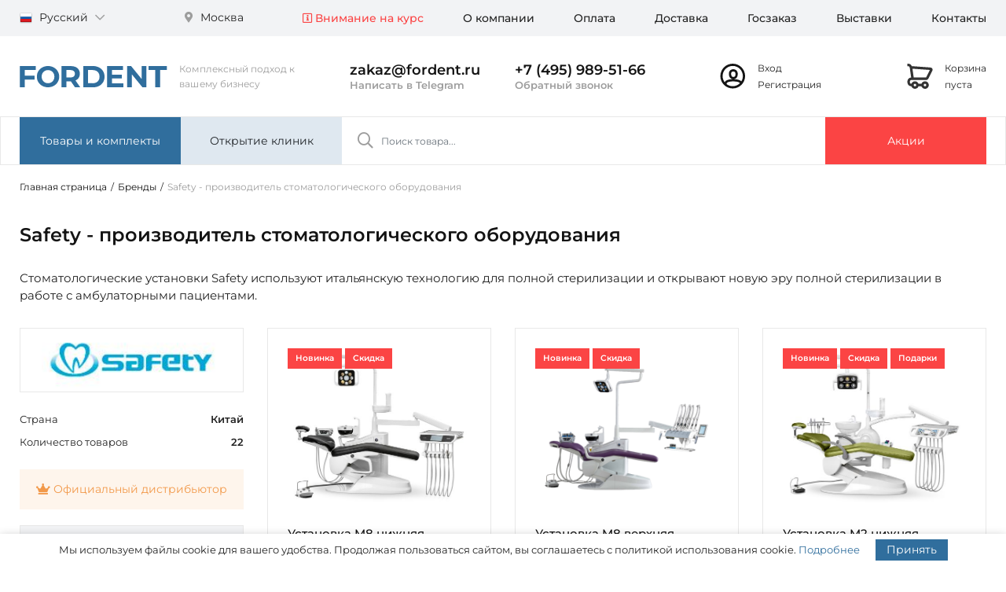

--- FILE ---
content_type: text/html; charset=UTF-8
request_url: https://fordent.ru/brands/safety/
body_size: 37987
content:

<!doctype html>
<html lang="ru">
<head>
    <meta http-equiv="Content-Type" content="text/html; charset=UTF-8" />
<meta name="robots" content="index, follow" />
<meta name="description" content="Все товары Safety реализуемые компанией FORDENT. Большой выбор стоматологического оборудования компании Safety" />
<link rel="canonical" href="/brands/safety/" />
<script data-skip-moving="true">(function(w, d, n) {var cl = "bx-core";var ht = d.documentElement;var htc = ht ? ht.className : undefined;if (htc === undefined || htc.indexOf(cl) !== -1){return;}var ua = n.userAgent;if (/(iPad;)|(iPhone;)/i.test(ua)){cl += " bx-ios";}else if (/Windows/i.test(ua)){cl += ' bx-win';}else if (/Macintosh/i.test(ua)){cl += " bx-mac";}else if (/Linux/i.test(ua) && !/Android/i.test(ua)){cl += " bx-linux";}else if (/Android/i.test(ua)){cl += " bx-android";}cl += (/(ipad|iphone|android|mobile|touch)/i.test(ua) ? " bx-touch" : " bx-no-touch");cl += w.devicePixelRatio && w.devicePixelRatio >= 2? " bx-retina": " bx-no-retina";if (/AppleWebKit/.test(ua)){cl += " bx-chrome";}else if (/Opera/.test(ua)){cl += " bx-opera";}else if (/Firefox/.test(ua)){cl += " bx-firefox";}ht.className = htc ? htc + " " + cl : cl;})(window, document, navigator);</script>


<link href="/bitrix/js/intranet/intranet-common.css?166477404266709" type="text/css"  rel="stylesheet" />
<link href="/bitrix/js/ui/design-tokens/dist/ui.design-tokens.css?172426010226358" type="text/css"  rel="stylesheet" />
<link href="/bitrix/cache/css/fd/fordent/page_b32ff6ba91f2cc4149e915b6a90c124a/page_b32ff6ba91f2cc4149e915b6a90c124a_v1.css?176668987816122" type="text/css"  rel="stylesheet" />
<link href="/bitrix/cache/css/fd/fordent/template_cdb070d93c9bc11b1618b184bc3a9de2/template_cdb070d93c9bc11b1618b184bc3a9de2_v1.css?1766688730480746" type="text/css"  data-template-style="true" rel="stylesheet" />







            
            <!-- Yandex.Metrika counter -->
            
            <!-- /Yandex.Metrika counter -->
                    
        
    <meta charset="utf-8">
    <meta name="viewport" content="width=device-width, initial-scale=1, shrink-to-fit=no">
    <meta name="yandex-verification" content="7d917daa1d89c19c" />
    <meta name="yandex-verification" content="e6ab28097c9376c4" />
    <meta name="google-site-verification" content="sVNfRN4rP_sKSv94uUE4XDk3KQf7MU1MkZc27U_Qd6s" />

    <link rel="icon" href="/local/templates/fordent/favicon.ico" type="image/x-icon">
    <link rel="icon" href="/local/templates/fordent/favicon.svg" type="image/svg+xml">
    <link rel="icon" href="/local/templates/fordent/favicon.png" type="image/png">

    
    
    
    <meta property="og:title" content="Стоматологическое оборудование Safety" />
    <meta property="og:description" content="Все товары Safety реализуемые компанией FORDENT. Большой выбор стоматологического оборудования компании Safety" />
    <meta property="og:image" content="/local/templates/fordent/images/fordent_logo.png"/>
    <meta property="og:type" content="website" />
    <meta property="og:url" content="/brands/safety/" />

    <title>Стоматологическое оборудование Safety</title>
</head>
<body>




<section class="top-panel">
    <div class="container">
        <div class="row">
            <div class="col-12 col-lg-3">
                <div class="d-flex justify-content-between">
                    <!--'start_frame_cache_bVTAWg'--><div class="lang-switcher">
    <a href="#" class="lang-switcher__active-lang language" data-toggle="dropdown" aria-haspopup="true" aria-expanded="false">
        <img class="language__image" src="/local/components/antat.media/lang-switcher/templates/.default/images/ru.png" alt="Русский">
        Русский        <i class="language__i far fa-chevron-down"></i>
    </a>
    <div class="lang-switcher__list dropdown-menu">
        
            
            <a class="lang-switcher__item dropdown-item language" href="/en/">
                <img class="language__image" src="/local/components/antat.media/lang-switcher/templates/.default/images/en.png" alt="English">
                English            </a>
        
            
            <a class="lang-switcher__item dropdown-item language" href="/cn/">
                <img class="language__image" src="/local/components/antat.media/lang-switcher/templates/.default/images/cn.png" alt="中国">
                中国            </a>
            </div>
</div><!--'end_frame_cache_bVTAWg'-->                    <!--'start_frame_cache_d8uOrb'-->
<div class="city-switcher ml-4">
    <a href="javascript:void(0)" class="city-switcher__active-city city" id="citySelection" data-toggle="modal" data-target="#city-switcher-modal">
        <i class="city__i fas fa-map-marker-alt"></i>
        Москва    </a>
</div>


<div class="city-switcher-modal modal fade" id="city-switcher-modal" tabindex="-1" aria-labelledby="citySwitcherModalTitle" aria-hidden="true">
    <div class="modal-dialog">
        <div class="modal-content">
            <div class="modal-body">
                <h5 class="city-switcher-modal__title" id="citySwitcherModalTitle">Выбрать город</h5>

                <div class="city-switcher-modal__selector">
                    <form>
                        	<div id="sls-90868" class="bx-sls ">

					<div class="bx-ui-sls-quick-locations quick-locations">
									<a href="javascript:void(0)" data-id="84" class="quick-location-tag">Москва</a>
									<a href="javascript:void(0)" data-id="85" class="quick-location-tag">Санкт-Петербург</a>
									<a href="javascript:void(0)" data-id="740" class="quick-location-tag">Воронеж</a>
									<a href="javascript:void(0)" data-id="1196" class="quick-location-tag">Волгоград</a>
									<a href="javascript:void(0)" data-id="1248" class="quick-location-tag">Ростов-на-Дону</a>
									<a href="javascript:void(0)" data-id="1558" class="quick-location-tag">Казань</a>
									<a href="javascript:void(0)" data-id="1698" class="quick-location-tag">Нижний Новгород</a>
									<a href="javascript:void(0)" data-id="1831" class="quick-location-tag">Самара</a>
									<a href="javascript:void(0)" data-id="1869" class="quick-location-tag">Пермь</a>
									<a href="javascript:void(0)" data-id="2015" class="quick-location-tag">Уфа</a>
									<a href="javascript:void(0)" data-id="2203" class="quick-location-tag">Екатеринбург</a>
									<a href="javascript:void(0)" data-id="2354" class="quick-location-tag">Челябинск</a>
									<a href="javascript:void(0)" data-id="2468" class="quick-location-tag">Красноярск</a>
									<a href="javascript:void(0)" data-id="2614" class="quick-location-tag">Новосибирск</a>
									<a href="javascript:void(0)" data-id="2659" class="quick-location-tag">Омск</a>
									<a href="javascript:void(0)" data-id="3127" class="quick-location-tag">Севастополь</a>
							</div>
				<div class="dropdown-block bx-ui-sls-input-block">

			<span class="dropdown-icon"></span>
			<input type="text" autocomplete="off" name="LOCATION" value="" class="dropdown-field" placeholder="Введите название ..." />

			<div class="dropdown-fade2white"></div>
			<div class="bx-ui-sls-loader"></div>
			<div class="bx-ui-sls-clear" title="Отменить выбор"></div>
			<div class="bx-ui-sls-pane"></div>

		</div>

		<script type="text/html" data-template-id="bx-ui-sls-error">
			<div class="bx-ui-sls-error">
				<div></div>
				{{message}}
			</div>
		</script>

		<script type="text/html" data-template-id="bx-ui-sls-dropdown-item">
			<div class="dropdown-item bx-ui-sls-variant">
				<span class="dropdown-item-text">{{display_wrapped}}</span>
							</div>
		</script>

		<div class="bx-ui-sls-error-message">
					</div>

	</div>

	                        <button type="submit" id="citySwitcherModalTitleBtn" class="btn btn-fd btn-fd-primary mt-fd-30" formaction="" formmethod="post">Выбрать город</button>
                    </form>
                </div>
            </div>
        </div>
    </div>
</div>


<!--'end_frame_cache_d8uOrb'-->                </div>
            </div>
            <div class="col-12 col-lg-9">
                <!--'start_frame_cache_LkGdQn'-->    <div class="main-menu">
        <ul class="main-menu__list desktop-menu d-flex justify-content-end">
                            <li class="desktop-menu__element ">
                    <a class="desktop-menu__link text-fd-accents" href="/help/rates/" >
                        <i class='far fa-info-square'></i> Внимание на курс                    </a>
                </li>
                            <li class="desktop-menu__element ">
                    <a class="desktop-menu__link " href="/company/" >
                        О компании                    </a>
                </li>
                            <li class="desktop-menu__element ">
                    <a class="desktop-menu__link " href="/help/pay/" >
                        Оплата                    </a>
                </li>
                            <li class="desktop-menu__element ">
                    <a class="desktop-menu__link " href="/help/delivery/" >
                        Доставка                    </a>
                </li>
                            <li class="desktop-menu__element ">
                    <a class="desktop-menu__link " href="/goszakaz/" >
                        Госзаказ                    </a>
                </li>
                            <li class="desktop-menu__element d-lg-none d-xl-block">
                    <a class="desktop-menu__link " href="/exhibitions/" >
                        Выставки                    </a>
                </li>
                            <li class="desktop-menu__element ">
                    <a class="desktop-menu__link " href="/company/contacts/" >
                        Контакты                    </a>
                </li>
                    </ul>
    </div>

    <div class="main-mobile-menu">

        <div class="row">
            <div class="col">
                <a class="main-mobile-menu__link btn btn-block mt-3 bg-white" href="#main-mobile-menu" data-toggle="collapse" role="button" aria-expanded="false" aria-controls="main-mobile-menu">
                    <i class="main-mobile-menu__i far fa-bars"></i>
                    Меню                </a>
            </div>
            <div class="col">
                <a class="main-mobile-menu__link btn btn-block mt-3 bg-white" id="mm_btn" href="#mobile-search" data-toggle="collapse" role="button" aria-expanded="false" aria-controls="mobile-search">
                    <i class="main-mobile-menu__i far fa-search"></i>
                    Поиск                </a>
            </div>
        </div>

        <div class="collapse mobile-menu" id="main-mobile-menu" data-parent=".main-mobile-menu">
            <ul class="mobile-menu__list mobile-menu">
                                    <li class="mobile-menu__element">
                        <a class="mobile-menu__link text-fd-accents" href="/help/rates/" >
                            <i class='far fa-info-square'></i> Внимание на курс                        </a>
                    </li>
                                    <li class="mobile-menu__element">
                        <a class="mobile-menu__link " href="/company/" >
                            О компании                        </a>
                    </li>
                                    <li class="mobile-menu__element">
                        <a class="mobile-menu__link " href="/help/pay/" >
                            Оплата                        </a>
                    </li>
                                    <li class="mobile-menu__element">
                        <a class="mobile-menu__link " href="/help/delivery/" >
                            Доставка                        </a>
                    </li>
                                    <li class="mobile-menu__element">
                        <a class="mobile-menu__link " href="/goszakaz/" >
                            Госзаказ                        </a>
                    </li>
                                    <li class="mobile-menu__element">
                        <a class="mobile-menu__link " href="/exhibitions/" >
                            Выставки                        </a>
                    </li>
                                    <li class="mobile-menu__element">
                        <a class="mobile-menu__link " href="/company/contacts/" >
                            Контакты                        </a>
                    </li>
                            </ul>
        </div>

        <div class="collapse mobile-menu" id="mobile-search" data-parent=".main-mobile-menu">
            <div class="mobile-search__box">
                
    <div class="title-search" id="mobile-title-search">
        <form class="title-search__form" action="/search/index.php">
            <div class="input-group title-search__wrapper">
                <input class="title-search__field form-control" id="mobile-title-search-input" type="text" name="q" placeholder="Поиск товара..." value="" autocomplete="off"/>
            </div>
        </form>
    </div>

            </div>
        </div>
    </div>

    
<!--'end_frame_cache_LkGdQn'-->            </div>
        </div>
    </div>
</section>

<header>
    <div class="container">
        <div class="row align-items-center">
            <div class="logo">
                <a href="/" class="logo__link">
                    <img class="logo__image" src="/local/templates/fordent/images/fordent.svg" alt="FORDENT">
                    <span class="logo__slogan">Комплексный подход к вашему бизнесу</span>
                </a>
            </div>
            <div class="top-contact col-3">
                <a class="top-contact__mobile_element" target="_blank" href="mailto:zakaz@fordent.ru">
                    <i class="far fa-at"></i>
                </a>

                <a class="top-contact__element email" href="mailto:zakaz@fordent.ru">
                    zakaz@fordent.ru                </a>
                <a class="top-contact__element whatsapp" target="_blank" rel="nofollow" href="https://t.me/FordentBot">
                    <noindex>Написать в Telegram</noindex>
                </a>
            </div>
            <div class="top-contact">
                <a class="top-contact__mobile_element" href="tel:+7 (495) 989-51-66">
                    <i class="far fa-phone-alt"></i>
                </a>

                <a class="top-contact__element phone" href="tel:+7 (495) 989-51-66">
                    +7 (495) 989-51-66                </a>

                <script data-b24-form="click/18/de2jiu" data-skip-moving="true"> (function(w,d,u){ var s=d.createElement('script');s.async=true;s.src=u+'?'+(Date.now()/180000|0); var h=d.getElementsByTagName('script')[0];h.parentNode.insertBefore(s,h); })(window,document,'https://crm.fordent.ru/upload/crm/form/loader_18_de2jiu.js'); </script>
                <a class="top-contact__element callback" href="javascript:void(0)">
                    Обратный звонок                </a>
            </div>
            <div class="personal">
                <!--'start_frame_cache_OBgYml'-->
<div class="cabinet">
    <a href="/cabinet/" class="cabinet__i">
        <svg width="33" height="32" viewBox="0 0 33 32" fill="none" xmlns="http://www.w3.org/2000/svg">
            <path fill-rule="evenodd" clip-rule="evenodd" d="M16.3008 31.5C7.6023 31.5 0.550781 24.4485 0.550781 15.75C0.550781 7.05151 7.6023 0 16.3008 0C24.9993 0 32.0508 7.05151 32.0508 15.75C32.0508 24.4485 24.9993 31.5 16.3008 31.5ZM27.2877 22.4874C28.4925 20.527 29.1873 18.2195 29.1873 15.7497C29.1873 8.63274 23.4179 2.86332 16.301 2.86332C9.18402 2.86332 3.4146 8.63274 3.4146 15.7497C3.4146 18.7174 4.41782 21.4509 6.10364 23.6293C7.23025 20.8961 11.2143 19.7377 16.9719 19.7272C13.8545 19.6904 11.4147 17.4712 11.4147 12.6822C11.4147 9.51984 13.6398 7.04581 17.051 7.04581C20.4528 7.04581 22.6874 9.75349 22.6874 12.964C22.6874 17.546 20.219 19.691 17.1306 19.7272C22.0102 19.7361 25.6158 20.5696 27.2877 22.4874ZM25.4114 24.8634C24.862 23.456 21.9282 22.5453 17.0511 22.5453C11.6179 22.5453 8.59655 23.6755 8.59655 25.3635V26.0802C10.7456 27.6856 13.4123 28.636 16.301 28.636C19.8586 28.636 23.0795 27.1944 25.4114 24.8634ZM14.2327 12.6821C14.2327 15.8796 15.3857 16.9093 17.0509 16.9093C18.7104 16.9093 19.8691 15.9207 19.8691 12.9639C19.8691 11.2031 18.7639 9.86388 17.0509 9.86388C15.2666 9.86388 14.2327 11.0134 14.2327 12.6821Z" fill="#141414"/>
        </svg>
    </a>
    <div class="cabinet__links">
                    <a class="cabinet__link" href="/cabinet/">
                Вход            </a>
            <br>
            <a class="cabinet__link" href="/cabinet/?register=yes">
                Регистрация            </a>
            </div>
</div>


<!--'end_frame_cache_OBgYml'-->            </div>
            <div class="top-cart">
                <!--'start_frame_cache_KpmBPa'-->
<div class="mini-cart">
    <a href="/cabinet/cart/" class="mini-cart__i">
        <svg width="33" height="32" viewBox="0 0 33 32" fill="none" xmlns="http://www.w3.org/2000/svg">
            <path fill-rule="evenodd" clip-rule="evenodd" d="M7.05969 3.20157C6.77575 3.20095 6.50204 3.23309 6.24194 3.29419C5.8854 2.50834 5.41443 1.8033 4.87877 1.26764C3.9696 0.358473 2.53571 0 0.550781 0V3.1975C1.76335 3.1975 2.46113 3.37195 2.6178 3.52861C3.22208 4.13289 3.74828 5.36071 3.74828 6.395L3.76435 6.6211L5.33092 17.5871C2.70966 17.7231 0.678997 19.7587 0.552745 22.3033L0.550781 23.9813C0.705574 26.6095 2.72948 28.6313 5.25629 28.7749L5.61924 28.7755C6.27709 30.6394 8.05421 31.975 10.1433 31.975C12.2316 31.975 14.0082 30.6404 14.6666 28.7775H18.41C19.0684 30.6404 20.845 31.975 22.9333 31.975C25.5822 31.975 27.7295 29.8277 27.7295 27.1788C27.7295 24.5299 25.5822 22.3825 22.9333 22.3825C20.845 22.3825 19.0684 23.7172 18.41 25.58H14.6666C14.0082 23.7172 12.2316 22.3825 10.1433 22.3825C8.05497 22.3825 6.27837 23.7172 5.61995 25.58H5.34703C4.53168 25.5311 3.8003 24.8005 3.74541 23.8855L3.74828 22.3825C3.79139 21.5533 4.51778 20.8269 5.42626 20.7818L8.58241 20.7826L8.60529 20.7838H24.7189L24.9548 20.7089C26.167 20.3242 27.1374 19.4114 27.5969 18.2298L27.7653 17.8964L28.3126 16.8123C28.8787 15.69 29.4448 14.5658 29.9965 13.4676C31.3479 10.7773 32.1977 9.06758 32.3859 8.64773C33.3524 6.49165 31.3946 4.83217 29.3934 4.79683L7.05969 3.20157ZM24.1633 17.5863H8.72491C8.62225 17.5578 8.54402 17.4708 8.52871 17.3625L6.9621 6.39621L29.1577 7.98568C28.7694 8.77769 28.0634 10.1923 27.1392 12.0324L27.116 12.0785C26.5884 13.1288 26.023 14.2514 25.4577 15.3721L24.9111 16.4549L24.7039 16.865L24.6259 17.0463C24.5424 17.2789 24.3766 17.4701 24.1633 17.5863ZM22.9337 28.7778C23.8167 28.7778 24.5324 28.062 24.5324 27.1791C24.5324 26.2961 23.8167 25.5803 22.9337 25.5803C22.0507 25.5803 21.3349 26.2961 21.3349 27.1791C21.3349 28.062 22.0507 28.7778 22.9337 28.7778ZM11.742 27.1791C11.742 28.062 11.0263 28.7778 10.1433 28.7778C9.26032 28.7778 8.54454 28.062 8.54454 27.1791C8.54454 26.2961 9.26032 25.5803 10.1433 25.5803C11.0263 25.5803 11.742 26.2961 11.742 27.1791Z" fill="#333333"/>
        </svg>
            </a>
    <div class="mini-cart__links">
                    <a class="mini-cart__link" href="/cabinet/cart/">
                Корзина<br>пуста            </a>
            </div>
</div><!--'end_frame_cache_KpmBPa'-->            </div>
        </div>
    </div>
</header>

<section class="main-panel" id="main-menu">
    <div class="container">
        <div class="row no-gutters">
            <div class="products-menu">
                <div class="products-mega-menu">
                    <a class="btn btn-fd-primary products-mega-menu__btn" href="#" data-mega-menu="catalog-mega-menu">
                        Товары и комплекты                    </a>
                </div>
            </div>
            <div class="services-menu">
                <div class="services-mega-menu">
                    <a class="btn btn-fd-secondary services-mega-menu__btn" href="" data-mega-menu="service-mega-menu">
                        Открытие клиник                    </a>
                </div>
            </div>
            <div class="col-6 d-none d-lg-block">
                
    <div class="title-search" id="main-menu">
        <form class="title-search__form" action="/search/index.php">
            <div class="input-group title-search__wrapper">
                <input class="title-search__field form-control" id="title-search-input" type="text" name="q" placeholder="Поиск товара..." value="" autocomplete="off"/>
            </div>
        </form>
    </div>

            </div>
            <div class="promo">
                <div class="promo-btn">
                    <a class="btn btn-fd-accents promo-btn__btn" href="/offers/">
                        Акции                    </a>
                </div>
            </div>
        </div>
    </div>
</section>

<!--'start_frame_cache_CmSmDo'--><div class="catalog-mega-menu-wrapper" id="catalog-mega-menu-wrapper"></div>

<div class="catalog-mega-menu" id="catalog-mega-menu">
    <div class="container">
        <div class="mega-menu-catalog">
            <div class="mega-menu-catalog-root">

                
    <div class="sub-menu">
                    <div class="sub-menu__element">
                <a href="/equipment/">
                    <i class="fal fa-badge-check"></i>
                    Оснащение кабинетов                </a>
            </div>
                    <div class="sub-menu__element">
                <a href="/kits/">
                    <i class="fal fa-boxes"></i>
                    Комплекты оборудования                </a>
            </div>
                    <div class="sub-menu__element">
                <a href="/offers/">
                    <i class="fal fa-badge-percent"></i>
                    Акции на оборудование                </a>
            </div>
                    <div class="sub-menu__element">
                <a href="/company/showroom/">
                    <i class="fal fa-eye"></i>
                    Выставочный зал                </a>
            </div>
            </div>

                <hr class="my-fd-20">

                                    <div class="mega-menu-catalog-root__element">
                        <a class="active" href="/products/stomatologicheskie-ustanovki/" data-section-target="sec-38">
                            Стоматологические установки                        </a>
                    </div>
                                    <div class="mega-menu-catalog-root__element">
                        <a class="" href="/products/kompressory-i-aspiratory/" data-section-target="sec-39">
                            Компрессоры и аспираторы                        </a>
                    </div>
                                    <div class="mega-menu-catalog-root__element">
                        <a class="" href="/products/sterilizatsionnoe-oborudovanie/" data-section-target="sec-66">
                            Стерилизационное оборудование                        </a>
                    </div>
                                    <div class="mega-menu-catalog-root__element">
                        <a class="" href="/products/rentgendiagnostika/" data-section-target="sec-65">
                            Рентгендиагностика                        </a>
                    </div>
                                    <div class="mega-menu-catalog-root__element">
                        <a class="" href="/products/cad-cam-sistemy/" data-section-target="sec-52">
                            CAD/CAM системы                        </a>
                    </div>
                                    <div class="mega-menu-catalog-root__element">
                        <a class="" href="/products/zubotekhnicheskoe-oborudovanie/" data-section-target="sec-56">
                            Зуботехническое оборудование                        </a>
                    </div>
                                    <div class="mega-menu-catalog-root__element">
                        <a class="" href="/products/meditsinskaya-optika/" data-section-target="sec-60">
                            Медицинская оптика                        </a>
                    </div>
                                    <div class="mega-menu-catalog-root__element">
                        <a class="" href="/products/meditsinskoe_oborudovanie/" data-section-target="sec-306">
                            Медицинское оборудование                        </a>
                    </div>
                                    <div class="mega-menu-catalog-root__element">
                        <a class="" href="/products/gnatologiya/" data-section-target="sec-332">
                            Зубочелюстные системы                        </a>
                    </div>
                                    <div class="mega-menu-catalog-root__element">
                        <a class="" href="/products/anesteziya_i_reanimatsiya/" data-section-target="sec-338">
                            Анестезия и реанимация                        </a>
                    </div>
                                    <div class="mega-menu-catalog-root__element">
                        <a class="" href="/products/nakonechniki-i-mikromotory/" data-section-target="sec-62">
                            Наконечники и микромоторы                        </a>
                    </div>
                                    <div class="mega-menu-catalog-root__element">
                        <a class="" href="/products/oborudovanie-dlya-khirurgii/" data-section-target="sec-63">
                            Оборудование для хирургии                        </a>
                    </div>
                                    <div class="mega-menu-catalog-root__element">
                        <a class="" href="/products/endodonticheskoe-oborudovanie/" data-section-target="sec-67">
                            Эндодонтическое оборудование                        </a>
                    </div>
                                    <div class="mega-menu-catalog-root__element">
                        <a class="" href="/products/diagnostika-i-vizualizatsiya/" data-section-target="sec-55">
                            Диагностика и визуализация                        </a>
                    </div>
                                    <div class="mega-menu-catalog-root__element">
                        <a class="" href="/products/lechenie-i-profilaktika/" data-section-target="sec-57">
                            Лечение и профилактика                        </a>
                    </div>
                                    <div class="mega-menu-catalog-root__element">
                        <a class="" href="/products/mebel-dlya-stomatologii/" data-section-target="sec-59">
                            Мебель для стоматологии                        </a>
                    </div>
                                    <div class="mega-menu-catalog-root__element">
                        <a class="" href="/products/aksessuary/" data-section-target="sec-258">
                            Аксессуары                        </a>
                    </div>
                                    <div class="mega-menu-catalog-root__element">
                        <a class="" href="/products/meditsinskie-stulya/" data-section-target="sec-61">
                            Медицинские стулья                        </a>
                    </div>
                            </div>
            <div class="mega-menu-catalog-child">
                                    <div class="mega-menu-catalog-child__wrapper active" data-section="sec-38">
                        <div class="mega-menu-catalog-child__list">
                                                            <div class="mega-menu-catalog-child__element">
                                    <a href="/products/stomatologicheskie-ustanovki/f/s_manufacturer-is-anthos/a/">
                                        Установки Anthos                                    </a>

                                                                    </div>
                                                            <div class="mega-menu-catalog-child__element">
                                    <a href="/products/stomatologicheskie-ustanovki/f/s_manufacturer-is-sonz/a/">
                                        Установки Sonz                                    </a>

                                                                    </div>
                                                            <div class="mega-menu-catalog-child__element">
                                    <a href="/products/stomatologicheskie-ustanovki/f/s_manufacturer-is-stern-weber-/a/">
                                        Установки Stern Weber                                    </a>

                                                                    </div>
                                                            <div class="mega-menu-catalog-child__element">
                                    <a href="/products/stomatologicheskie-ustanovki/f/s_manufacturer-is-castellini/a/">
                                        Установки Castellini                                    </a>

                                                                    </div>
                                                            <div class="mega-menu-catalog-child__element">
                                    <a href="/products/stomatologicheskie-ustanovki/f/s_manufacturer-is-mercury/a/">
                                        Установки Mercury                                    </a>

                                                                    </div>
                                                            <div class="mega-menu-catalog-child__element">
                                    <a href="/products/stomatologicheskie-ustanovki/f/s_manufacturer-is-safety/a/">
                                        Установки Safety                                    </a>

                                                                    </div>
                                                            <div class="mega-menu-catalog-child__element">
                                    <a href="/products/stomatologicheskie-ustanovki/f/s_manufacturer-is-dentsply-sirona/a/">
                                        Установки Dentsply Sirona                                    </a>

                                                                    </div>
                                                            <div class="mega-menu-catalog-child__element">
                                    <a href="/products/stomatologicheskie-ustanovki/f/s_manufacturer-is-anya/a/">
                                        Установки Anya                                    </a>

                                                                    </div>
                                                            <div class="mega-menu-catalog-child__element">
                                    <a href="/products/stomatologicheskie-ustanovki/f/s_manufacturer-is-woson/a/">
                                        Установки Woson                                    </a>

                                                                    </div>
                                                            <div class="mega-menu-catalog-child__element">
                                    <a href="/products/stomatologicheskie-ustanovki/f/s_manufacturer-is-diplomat-dental/a/">
                                        Установки Diplomat                                    </a>

                                                                    </div>
                                                            <div class="mega-menu-catalog-child__element">
                                    <a href="/products/stomatologicheskie-ustanovki/f/p_153-is-det/a/">
                                        Детские установки                                    </a>

                                                                    </div>
                                                            <div class="mega-menu-catalog-child__element">
                                    <a href="/products/stomatologicheskie-ustanovki/f/p_153-is-stat/a/">
                                        Стационарные установки                                    </a>

                                                                    </div>
                                                    </div>

                                                    <div class="mt-fd-30 mb-fd-15 text-fd-primary">Сопутствующие категории</div>
                            <div class="mega-menu-catalog-child__list">
                                                                    <div class="mega-menu-catalog-child__element">
                                        <a href="/products/aspiratsionnye-sistemy/">
                                            Аспирационные системы                                        </a>
                                    </div>
                                                                    <div class="mega-menu-catalog-child__element">
                                        <a href="/products/bezmaslyanye-kompressory/">
                                            Безмасляные компрессоры                                        </a>
                                    </div>
                                                                    <div class="mega-menu-catalog-child__element">
                                        <a href="/products/stulya-vracha-i-assistenta/">
                                            Стулья врача и ассистента                                        </a>
                                    </div>
                                                                    <div class="mega-menu-catalog-child__element">
                                        <a href="/products/ortopedicheskie-matrasy/">
                                            Ортопедические матрасы                                        </a>
                                    </div>
                                                                    <div class="mega-menu-catalog-child__element">
                                        <a href="/products/shlangi-s-fibrooptikoy/">
                                            Шланги с фиброоптикой                                        </a>
                                    </div>
                                                                    <div class="mega-menu-catalog-child__element">
                                        <a href="/products/chekhly-dlya-ustanovok/">
                                            Чехлы для установок                                        </a>
                                    </div>
                                                                    <div class="mega-menu-catalog-child__element">
                                        <a href="/products/stomatologicheskie-svetilniki/">
                                            Стоматологические светильники                                        </a>
                                    </div>
                                                                    <div class="mega-menu-catalog-child__element">
                                        <a href="/products/salfetnitsy/">
                                            Салфетницы                                        </a>
                                    </div>
                                                            </div>
                        
                                                    <div class="message message-secondary mt-fd-50">
                                                                    <div class="message-secondary__left-icon">
                                        <i class="fal fa-users-cog"></i>
                                    </div>
                                                                <div class="row align-items-center">
                                                                            <div class="col-8">Профессиональный монтаж и ввод в эксплуатацию стоматологических установок и сопутствующего оборудования</div>
                                        <div class="col-4">
                                            <a class="btn btn-fd btn-fd-primary btn-block px-0" href="/service-center/montazh_stom_ustanovok/">
                                                Подробнее                                            </a>
                                        </div>
                                                                    </div>
                            </div>
                                            </div>
                                    <div class="mega-menu-catalog-child__wrapper " data-section="sec-39">
                        <div class="mega-menu-catalog-child__list">
                                                            <div class="mega-menu-catalog-child__element">
                                    <a href="/products/aspiratsionnye-sistemy/">
                                        Аспирационные системы                                    </a>

                                                                            <div class="mega-menu-catalog-child__sub-list">
                                                                                            <div class="mega-menu-catalog-child__sub-element">
                                                    <a href="/products/aspiratsionnye-sistemy/f/s_manufacturer-is-cattani/a/">
                                                        Аспираторы Cattani (Италия)                                                    </a>
                                                </div>
                                                                                            <div class="mega-menu-catalog-child__sub-element">
                                                    <a href="/products/aspiratsionnye-sistemy/f/s_manufacturer-is-ekom/a/">
                                                        Аспираторы Ekom (Словакия)                                                    </a>
                                                </div>
                                                                                            <div class="mega-menu-catalog-child__sub-element">
                                                    <a href="/products/aspiratsionnye-sistemy/f/s_manufacturer-is-mercury/a/">
                                                        Аспираторы Mercury (Китай)                                                    </a>
                                                </div>
                                                                                            <div class="mega-menu-catalog-child__sub-element">
                                                    <a href="/products/aspiratsionnye-sistemy/f/p_339-is-y/a/">
                                                        Аспираторы в кожухе                                                    </a>
                                                </div>
                                                                                    </div>
                                                                    </div>
                                                            <div class="mega-menu-catalog-child__element">
                                    <a href="/products/bezmaslyanye-kompressory/">
                                        Безмасляные компрессоры                                    </a>

                                                                            <div class="mega-menu-catalog-child__sub-list">
                                                                                            <div class="mega-menu-catalog-child__sub-element">
                                                    <a href="/products/bezmaslyanye-kompressory/f/s_manufacturer-is-d-rr-dental/a/">
                                                        Компрессоры Dürr Dental (Германия)                                                    </a>
                                                </div>
                                                                                            <div class="mega-menu-catalog-child__sub-element">
                                                    <a href="/products/bezmaslyanye-kompressory/f/s_manufacturer-is-cattani/a/">
                                                        Компрессоры Cattani (Италия)                                                    </a>
                                                </div>
                                                                                            <div class="mega-menu-catalog-child__sub-element">
                                                    <a href="/products/bezmaslyanye-kompressory/f/s_manufacturer-is-ekom/a/">
                                                        Компрессоры Ekom (Словакия)                                                    </a>
                                                </div>
                                                                                            <div class="mega-menu-catalog-child__sub-element">
                                                    <a href="/products/bezmaslyanye-kompressory/f/s_manufacturer-is-hongke/a/">
                                                        Компрессоры Hongke (Китай)                                                    </a>
                                                </div>
                                                                                            <div class="mega-menu-catalog-child__sub-element">
                                                    <a href="/products/bezmaslyanye-kompressory/f/p_142-is-cad-cam-laboratoriya/a/">
                                                        Компрессоры для CAD/CAM                                                    </a>
                                                </div>
                                                                                    </div>
                                                                    </div>
                                                            <div class="mega-menu-catalog-child__element">
                                    <a href="/products/kozhukhi-dlya-kompressorov/">
                                        Кожухи для компрессоров                                    </a>

                                                                    </div>
                                                    </div>

                        
                                            </div>
                                    <div class="mega-menu-catalog-child__wrapper " data-section="sec-66">
                        <div class="mega-menu-catalog-child__list">
                                                            <div class="mega-menu-catalog-child__element">
                                    <a href="/products/avtoklavy/">
                                        Автоклавы                                    </a>

                                                                            <div class="mega-menu-catalog-child__sub-list">
                                                                                            <div class="mega-menu-catalog-child__sub-element">
                                                    <a href="/products/avtoklavy/f/s_manufacturer-is-scican/a/">
                                                        Автоклавы SciCan (Канада)                                                    </a>
                                                </div>
                                                                                            <div class="mega-menu-catalog-child__sub-element">
                                                    <a href="/products/avtoklavy/f/s_manufacturer-is-wh/a/">
                                                        Автоклавы WH (Австрия)                                                    </a>
                                                </div>
                                                                                            <div class="mega-menu-catalog-child__sub-element">
                                                    <a href="/products/avtoklavy/f/s_manufacturer-is-woson/a/">
                                                        Автоклавы WOSON (Китай)                                                    </a>
                                                </div>
                                                                                            <div class="mega-menu-catalog-child__sub-element">
                                                    <a href="/products/avtoklavy/f/s_manufacturer-is-sonz/a/">
                                                        Автоклавы Sonz (Китай)                                                    </a>
                                                </div>
                                                                                            <div class="mega-menu-catalog-child__sub-element">
                                                    <a href="/products/avtoklavy/f/s_manufacturer-is-euronda/a/">
                                                        Автоклавы Euronda (Италия)                                                    </a>
                                                </div>
                                                                                    </div>
                                                                    </div>
                                                            <div class="mega-menu-catalog-child__element">
                                    <a href="/products/apparaty-dlya-chistki-i-smazki/">
                                        Аппараты для чистки и смазки                                    </a>

                                                                            <div class="mega-menu-catalog-child__sub-list">
                                                                                            <div class="mega-menu-catalog-child__sub-element">
                                                    <a href="/products/apparaty-dlya-chistki-i-smazki/f/s_manufacturer-is-kavo/a/">
                                                        Аппараты Kavo (Германия)                                                    </a>
                                                </div>
                                                                                            <div class="mega-menu-catalog-child__sub-element">
                                                    <a href="/products/apparaty-dlya-chistki-i-smazki/f/s_manufacturer-is-wh/a/">
                                                        Аппараты WH (Австрия)                                                    </a>
                                                </div>
                                                                                            <div class="mega-menu-catalog-child__sub-element">
                                                    <a href="/products/apparaty-dlya-chistki-i-smazki/f/s_manufacturer-is-woson/a/">
                                                        Аппараты Woson (Китай)                                                    </a>
                                                </div>
                                                                                    </div>
                                                                    </div>
                                                            <div class="mega-menu-catalog-child__element">
                                    <a href="/products/kamery-uf-bakteritsidnye/">
                                        Камеры УФ-бактерицидные                                    </a>

                                                                            <div class="mega-menu-catalog-child__sub-list">
                                                                                            <div class="mega-menu-catalog-child__sub-element">
                                                    <a href="/products/kamery-uf-bakteritsidnye/f/s_manufacturer-is-kasimovskiy-pribornyy-zavod/a/">
                                                        Камеры Касимовского ПЗ (Россия)                                                    </a>
                                                </div>
                                                                                            <div class="mega-menu-catalog-child__sub-element">
                                                    <a href="/products/kamery-uf-bakteritsidnye/f/s_manufacturer-is-spds/a/">
                                                        Камеры СПДС (Россия)                                                    </a>
                                                </div>
                                                                                            <div class="mega-menu-catalog-child__sub-element">
                                                    <a href="/products/kamery-uf-bakteritsidnye/f/s_manufacturer-is-ferroplast/a/">
                                                        Камеры Ферропласт (Россия)                                                    </a>
                                                </div>
                                                                                    </div>
                                                                    </div>
                                                            <div class="mega-menu-catalog-child__element">
                                    <a href="/products/bakteritsidnye-obluchateli-retsirkulyatory/">
                                        Бактерицидные облучатели-рециркуляторы                                    </a>

                                                                            <div class="mega-menu-catalog-child__sub-list">
                                                                                            <div class="mega-menu-catalog-child__sub-element">
                                                    <a href="/products/bakteritsidnye-obluchateli-retsirkulyatory/f/s_manufacturer-is-armed/a/">
                                                        Рециркуляторы Армед (Россия)                                                    </a>
                                                </div>
                                                                                            <div class="mega-menu-catalog-child__sub-element">
                                                    <a href="/products/bakteritsidnye-obluchateli-retsirkulyatory/f/s_manufacturer-is-elid/a/">
                                                        Рециркуляторы Элид (Россия)                                                    </a>
                                                </div>
                                                                                            <div class="mega-menu-catalog-child__sub-element">
                                                    <a href="/products/bakteritsidnye-obluchateli-retsirkulyatory/f/s_manufacturer-is-dezar/a/">
                                                        Рециркуляторы Дезар (Россия)                                                    </a>
                                                </div>
                                                                                    </div>
                                                                    </div>
                                                            <div class="mega-menu-catalog-child__element">
                                    <a href="/products/moyushche-dezinfitsiruyushchie-mashiny/">
                                        Моюще-дезинфицирующие машины                                    </a>

                                                                            <div class="mega-menu-catalog-child__sub-list">
                                                                                            <div class="mega-menu-catalog-child__sub-element">
                                                    <a href="/products/moyushche-dezinfitsiruyushchie-mashiny/f/s_manufacturer-is-melag/a/">
                                                        Моющие машины MELAG (Германия)                                                    </a>
                                                </div>
                                                                                            <div class="mega-menu-catalog-child__sub-element">
                                                    <a href="/products/moyushche-dezinfitsiruyushchie-mashiny/f/s_manufacturer-is-scican/a/">
                                                        Моющие машины SciCan (Канада)                                                    </a>
                                                </div>
                                                                                    </div>
                                                                    </div>
                                                            <div class="mega-menu-catalog-child__element">
                                    <a href="/products/glasperlenovye-sterilizatory/">
                                        Гласперленовые стерилизаторы                                    </a>

                                                                            <div class="mega-menu-catalog-child__sub-list">
                                                                                            <div class="mega-menu-catalog-child__sub-element">
                                                    <a href="/products/glasperlenovye-sterilizatory/f/s_manufacturer-is-ultratech/a/">
                                                        Стерилизаторы Ultratech (Россия)                                                    </a>
                                                </div>
                                                                                            <div class="mega-menu-catalog-child__sub-element">
                                                    <a href="/products/glasperlenovye-sterilizatory/f/s_manufacturer-is-tau-steril/a/">
                                                        Стерилизаторы Tau Steril (Италия)                                                    </a>
                                                </div>
                                                                                    </div>
                                                                    </div>
                                                            <div class="mega-menu-catalog-child__element">
                                    <a href="/products/distillyatory/">
                                        Дистилляторы                                    </a>

                                                                            <div class="mega-menu-catalog-child__sub-list">
                                                                                            <div class="mega-menu-catalog-child__sub-element">
                                                    <a href="/products/distillyatory/f/s_manufacturer-is-melag/a/">
                                                        Дистилляторы Melag (Германия)                                                    </a>
                                                </div>
                                                                                            <div class="mega-menu-catalog-child__sub-element">
                                                    <a href="/products/distillyatory/f/s_manufacturer-is-woson/a/">
                                                        Дистилляторы Woson (Китай)                                                    </a>
                                                </div>
                                                                                            <div class="mega-menu-catalog-child__sub-element">
                                                    <a href="/products/distillyatory/f/s_manufacturer-is-euronda/a/">
                                                        Дистилляторы Euronda (Италия)                                                    </a>
                                                </div>
                                                                                    </div>
                                                                    </div>
                                                            <div class="mega-menu-catalog-child__element">
                                    <a href="/products/zapechatyvayushchie-ustroystva/">
                                        Запечатывающие устройства                                    </a>

                                                                            <div class="mega-menu-catalog-child__sub-list">
                                                                                            <div class="mega-menu-catalog-child__sub-element">
                                                    <a href="/products/zapechatyvayushchie-ustroystva/f/s_manufacturer-is-euronda/a/">
                                                        Запечатки Euronda (Италия)                                                    </a>
                                                </div>
                                                                                            <div class="mega-menu-catalog-child__sub-element">
                                                    <a href="/products/zapechatyvayushchie-ustroystva/f/s_manufacturer-is-d-rr-dental/a/">
                                                        Запечатки Dürr Dental (Германия)                                                    </a>
                                                </div>
                                                                                            <div class="mega-menu-catalog-child__sub-element">
                                                    <a href="/products/zapechatyvayushchie-ustroystva/f/s_manufacturer-is-legrin/a/">
                                                        Запечатки Legrin (Китай)                                                    </a>
                                                </div>
                                                                                            <div class="mega-menu-catalog-child__sub-element">
                                                    <a href="/products/zapechatyvayushchie-ustroystva/f/s_manufacturer-is-woson/a/">
                                                        Запечатки Woson (Китай)                                                    </a>
                                                </div>
                                                                                    </div>
                                                                    </div>
                                                            <div class="mega-menu-catalog-child__element">
                                    <a href="/products/sukhozharovye-shkafy/">
                                        Сухожаровые шкафы                                    </a>

                                                                            <div class="mega-menu-catalog-child__sub-list">
                                                                                            <div class="mega-menu-catalog-child__sub-element">
                                                    <a href="/products/sukhozharovye-shkafy/f/s_manufacturer-is-binder/a/">
                                                        Сухожары Binder (Германия)                                                    </a>
                                                </div>
                                                                                            <div class="mega-menu-catalog-child__sub-element">
                                                    <a href="/products/sukhozharovye-shkafy/f/s_manufacturer-is-tau-steril/a/">
                                                        Сухожары Tau Steril (Италия)                                                    </a>
                                                </div>
                                                                                            <div class="mega-menu-catalog-child__sub-element">
                                                    <a href="/products/sukhozharovye-shkafy/f/s_manufacturer-is-kasimovskiy-pribornyy-zavod/a/">
                                                        Сухожары Касимовский ПЗ (Россия)                                                    </a>
                                                </div>
                                                                                    </div>
                                                                    </div>
                                                            <div class="mega-menu-catalog-child__element">
                                    <a href="/products/ultrazvukovye-moyki/">
                                        Ультразвуковые мойки                                    </a>

                                                                            <div class="mega-menu-catalog-child__sub-list">
                                                                                            <div class="mega-menu-catalog-child__sub-element">
                                                    <a href="/products/ultrazvukovye-moyki/f/s_manufacturer-is-youjoy/a/">
                                                        Мойки Youjoy (Китай)                                                    </a>
                                                </div>
                                                                                            <div class="mega-menu-catalog-child__sub-element">
                                                    <a href="/products/ultrazvukovye-moyki/f/s_manufacturer-is-woson/a/">
                                                        Мойки Woson (Китай)                                                    </a>
                                                </div>
                                                                                            <div class="mega-menu-catalog-child__sub-element">
                                                    <a href="/products/ultrazvukovye-moyki/f/s_manufacturer-is-euronda/a/">
                                                        Мойки Euronda (Италия)                                                    </a>
                                                </div>
                                                                                            <div class="mega-menu-catalog-child__sub-element">
                                                    <a href="/products/ultrazvukovye-moyki/f/s_manufacturer-is-elma/a/">
                                                        Мойки Elma (Германия)                                                    </a>
                                                </div>
                                                                                            <div class="mega-menu-catalog-child__sub-element">
                                                    <a href="/products/ultrazvukovye-moyki/f/s_manufacturer-is-codyson/a/">
                                                        Мойки Codyson (Китай)                                                    </a>
                                                </div>
                                                                                    </div>
                                                                    </div>
                                                            <div class="mega-menu-catalog-child__element">
                                    <a href="/products/utilizatory-igl/">
                                        Утилизаторы игл                                    </a>

                                                                            <div class="mega-menu-catalog-child__sub-list">
                                                                                            <div class="mega-menu-catalog-child__sub-element">
                                                    <a href="/products/utilizatory-igl/f/s_manufacturer-is-armed/a/">
                                                        Деструкторы игл Фабрика НВ-групп (Россия)                                                    </a>
                                                </div>
                                                                                            <div class="mega-menu-catalog-child__sub-element">
                                                    <a href="/products/utilizatory-igl/f/s_manufacturer-is-armed/a/">
                                                        Деструкторы игл Армед (Россия)                                                    </a>
                                                </div>
                                                                                            <div class="mega-menu-catalog-child__sub-element">
                                                    <a href="/products/utilizatory-igl/f/s_manufacturer-is-diagram-s-r-l/a/">
                                                        Деструкторы игл Diagram (Италия)                                                    </a>
                                                </div>
                                                                                            <div class="mega-menu-catalog-child__sub-element">
                                                    <a href="/products/utilizatory-igl/f/s_manufacturer-is-liston/s_country-is-rossiya/a/">
                                                        Деструкторы игл Liston (Россия)                                                    </a>
                                                </div>
                                                                                    </div>
                                                                    </div>
                                                            <div class="mega-menu-catalog-child__element">
                                    <a href="/products/dispensery/">
                                        Диспенсеры                                    </a>

                                                                    </div>
                                                            <div class="mega-menu-catalog-child__element">
                                    <a href="/products/dozatory/">
                                        Дозаторы                                    </a>

                                                                    </div>
                                                            <div class="mega-menu-catalog-child__element">
                                    <a href="/products/dezinfektory/">
                                        Дезинфекторы                                    </a>

                                                                    </div>
                                                            <div class="mega-menu-catalog-child__element">
                                    <a href="/products/prinadlezhnosti-dlya-dezinfektsii-slepkov/">
                                        Принадлежности для дезинфекции слепков                                    </a>

                                                                    </div>
                                                    </div>

                        
                                                    <div class="message message-secondary mt-fd-50">
                                                                <div class="row align-items-center">
                                                                            <div class="col-8">Комплексное оснащение централизованного стерилизационного кабинета</div>
                                        <div class="col-4">
                                            <a class="btn btn-fd btn-fd-primary btn-block px-0" href="/equipment/cabinets/sterilizatsionnyy-kabinet/">
                                                Подробнее                                            </a>
                                        </div>
                                                                    </div>
                            </div>
                                            </div>
                                    <div class="mega-menu-catalog-child__wrapper " data-section="sec-65">
                        <div class="mega-menu-catalog-child__list">
                                                            <div class="mega-menu-catalog-child__element">
                                    <a href="/products/dentalnye-3d-tomografy/">
                                        Дентальные 3D томографы                                    </a>

                                                                            <div class="mega-menu-catalog-child__sub-list">
                                                                                            <div class="mega-menu-catalog-child__sub-element">
                                                    <a href="/products/dentalnye-3d-tomografy/f/s_manufacturer-is-vatech/a/">
                                                        Томографы Vatech                                                    </a>
                                                </div>
                                                                                            <div class="mega-menu-catalog-child__sub-element">
                                                    <a href="/products/dentalnye-3d-tomografy/f/s_manufacturer-is-newtom/a/">
                                                        Томографы NewTom                                                    </a>
                                                </div>
                                                                                            <div class="mega-menu-catalog-child__sub-element">
                                                    <a href="/products/dentalnye-3d-tomografy/f/s_manufacturer-is-hdx-will/a/">
                                                        Томографы HDX WILL                                                    </a>
                                                </div>
                                                                                            <div class="mega-menu-catalog-child__sub-element">
                                                    <a href="/products/dentalnye-3d-tomografy/f/s_manufacturer-is-castellini/a/">
                                                        Томографы Castellini                                                    </a>
                                                </div>
                                                                                            <div class="mega-menu-catalog-child__sub-element">
                                                    <a href="/products/dentalnye-3d-tomografy/f/p_433-is-n/a/">
                                                        Томографы без цефалостата                                                    </a>
                                                </div>
                                                                                            <div class="mega-menu-catalog-child__sub-element">
                                                    <a href="/products/dentalnye-3d-tomografy/f/p_433-is-y/a/">
                                                        Томографы с цефалостатом                                                    </a>
                                                </div>
                                                                                    </div>
                                                                    </div>
                                                            <div class="mega-menu-catalog-child__element">
                                    <a href="/products/ortopantomografy/">
                                        Ортопантомографы                                    </a>

                                                                            <div class="mega-menu-catalog-child__sub-list">
                                                                                            <div class="mega-menu-catalog-child__sub-element">
                                                    <a href="/products/ortopantomografy/f/s_manufacturer-is-newtom/a/">
                                                        Ортопантомографы NewTom                                                    </a>
                                                </div>
                                                                                            <div class="mega-menu-catalog-child__sub-element">
                                                    <a href="/products/ortopantomografy/f/s_manufacturer-is-castellini/a/">
                                                        Ортопантомографы Castellini                                                    </a>
                                                </div>
                                                                                            <div class="mega-menu-catalog-child__sub-element">
                                                    <a href="/products/ortopantomografy/f/s_manufacturer-is-vatech/a/">
                                                        Ортопантомографы Vatech                                                    </a>
                                                </div>
                                                                                            <div class="mega-menu-catalog-child__sub-element">
                                                    <a href="/products/ortopantomografy/f/p_433-is-n/a/">
                                                        Ортопантомографы без цефалостата                                                    </a>
                                                </div>
                                                                                            <div class="mega-menu-catalog-child__sub-element">
                                                    <a href="/products/ortopantomografy/f/p_433-is-y/a/">
                                                        Ортопантомографы с цефалостатом                                                    </a>
                                                </div>
                                                                                    </div>
                                                                    </div>
                                                            <div class="mega-menu-catalog-child__element">
                                    <a href="/products/dentalnye-rentgeny/">
                                        Дентальные рентгены                                    </a>

                                                                            <div class="mega-menu-catalog-child__sub-list">
                                                                                            <div class="mega-menu-catalog-child__sub-element">
                                                    <a href="/products/dentalnye-rentgeny/f/s_manufacturer-is-vatech/a/">
                                                        Рентгены Vatech                                                    </a>
                                                </div>
                                                                                            <div class="mega-menu-catalog-child__sub-element">
                                                    <a href="/products/dentalnye-rentgeny/f/s_manufacturer-is-carestream-dental/a/">
                                                        Рентгены Carestream Dental                                                    </a>
                                                </div>
                                                                                            <div class="mega-menu-catalog-child__sub-element">
                                                    <a href="/products/dentalnye-rentgeny/f/s_manufacturer-is-kavo/a/">
                                                        Рентгены Kavo                                                    </a>
                                                </div>
                                                                                            <div class="mega-menu-catalog-child__sub-element">
                                                    <a href="/products/dentalnye-rentgeny/f/s_manufacturer-is-sirona/a/">
                                                        Рентгены Sirona                                                    </a>
                                                </div>
                                                                                            <div class="mega-menu-catalog-child__sub-element">
                                                    <a href="/products/dentalnye-rentgeny/f/s_manufacturer-is-new-life-radiology/a/">
                                                        Рентгены New Life Radiology                                                    </a>
                                                </div>
                                                                                    </div>
                                                                    </div>
                                                            <div class="mega-menu-catalog-child__element">
                                    <a href="/products/radioviziografy/">
                                        Радиовизиографы                                    </a>

                                                                            <div class="mega-menu-catalog-child__sub-list">
                                                                                            <div class="mega-menu-catalog-child__sub-element">
                                                    <a href="/products/radioviziografy/f/s_manufacturer-is-carestream-dental/a/">
                                                        Радиовизиографы Carestream                                                    </a>
                                                </div>
                                                                                            <div class="mega-menu-catalog-child__sub-element">
                                                    <a href="/products/radioviziografy/f/s_manufacturer-is-kavo/a/">
                                                        Радиовизиографы Kavo                                                    </a>
                                                </div>
                                                                                            <div class="mega-menu-catalog-child__sub-element">
                                                    <a href="/products/radioviziografy/f/s_manufacturer-is-myray/a/">
                                                        Радиовизиографы MyRay                                                    </a>
                                                </div>
                                                                                            <div class="mega-menu-catalog-child__sub-element">
                                                    <a href="/products/radioviziografy/f/s_manufacturer-is-satelec-acteon-group/a/">
                                                        Радиовизиографы Satelec Acteon Group                                                    </a>
                                                </div>
                                                                                            <div class="mega-menu-catalog-child__sub-element">
                                                    <a href="/products/radioviziografy/f/s_manufacturer-is-sirona/a/">
                                                        Радиовизиографы Sirona                                                    </a>
                                                </div>
                                                                                            <div class="mega-menu-catalog-child__sub-element">
                                                    <a href="/products/radioviziografy/f/s_manufacturer-is-vatech/a/">
                                                        Радиовизиографы Vatech                                                    </a>
                                                </div>
                                                                                    </div>
                                                                    </div>
                                                            <div class="mega-menu-catalog-child__element">
                                    <a href="/products/portativnye-rentgen-apparaty/">
                                        Портативные рентген аппараты                                    </a>

                                                                            <div class="mega-menu-catalog-child__sub-list">
                                                                                            <div class="mega-menu-catalog-child__sub-element">
                                                    <a href="/products/portativnye-rentgen-apparaty/f/s_manufacturer-is-dexcowin/a/">
                                                        Портативные рентгены Dexcowin                                                    </a>
                                                </div>
                                                                                            <div class="mega-menu-catalog-child__sub-element">
                                                    <a href="/products/portativnye-rentgen-apparaty/f/s_manufacturer-is-digimed/a/">
                                                        Портативные рентгены DigiMed                                                    </a>
                                                </div>
                                                                                            <div class="mega-menu-catalog-child__sub-element">
                                                    <a href="/products/portativnye-rentgen-apparaty/f/s_manufacturer-is-posdion/a/">
                                                        Портативные рентгены Posdion                                                    </a>
                                                </div>
                                                                                            <div class="mega-menu-catalog-child__sub-element">
                                                    <a href="/products/portativnye-rentgen-apparaty/f/s_manufacturer-is-vatech/a/">
                                                        Портативные рентгены Vatech                                                    </a>
                                                </div>
                                                                                            <div class="mega-menu-catalog-child__sub-element">
                                                    <a href="/products/portativnye-rentgen-apparaty/f/s_manufacturer-is-zhonglian/a/">
                                                        Портативные рентгены Zhonglian                                                    </a>
                                                </div>
                                                                                    </div>
                                                                    </div>
                                                            <div class="mega-menu-catalog-child__element">
                                    <a href="/products/rentgenozashchitnaya-odezhda/">
                                        Рентгенозащитная одежда                                    </a>

                                                                            <div class="mega-menu-catalog-child__sub-list">
                                                                                            <div class="mega-menu-catalog-child__sub-element">
                                                    <a href="/products/rentgenozashchitnaya-odezhda/f/p_430-is-rezina/a/">
                                                        Резиновая защита                                                    </a>
                                                </div>
                                                                                            <div class="mega-menu-catalog-child__sub-element">
                                                    <a href="/products/rentgenozashchitnaya-odezhda/f/p_430-is-vinil/a/">
                                                        Виниловая защита                                                    </a>
                                                </div>
                                                                                            <div class="mega-menu-catalog-child__sub-element">
                                                    <a href="/products/rentgenozashchitnaya-odezhda/f/p_431-is-fartuk/a/">
                                                        Рентгенозащитные фартуки                                                    </a>
                                                </div>
                                                                                            <div class="mega-menu-catalog-child__sub-element">
                                                    <a href="/products/rentgenozashchitnaya-odezhda/f/p_431-is-perednik/a/">
                                                        Рентгенозащитные передники                                                    </a>
                                                </div>
                                                                                            <div class="mega-menu-catalog-child__sub-element">
                                                    <a href="/products/rentgenozashchitnaya-odezhda/f/p_431-is-perelina/a/">
                                                        Рентгенозащитные пелерины                                                    </a>
                                                </div>
                                                                                            <div class="mega-menu-catalog-child__sub-element">
                                                    <a href="/products/rentgenozashchitnaya-odezhda/f/p_431-is-vorot/a/">
                                                        Рентгенозащитные воротники                                                    </a>
                                                </div>
                                                                                            <div class="mega-menu-catalog-child__sub-element">
                                                    <a href="/products/rentgenozashchitnaya-odezhda/f/p_431-is-ybka/a/">
                                                        Рентгенозащитные юбки                                                    </a>
                                                </div>
                                                                                    </div>
                                                                    </div>
                                                            <div class="mega-menu-catalog-child__element">
                                    <a href="/products/skanery-rentgenograficheskikh-plastin/">
                                        Сканеры рентгенографических пластин                                    </a>

                                                                    </div>
                                                            <div class="mega-menu-catalog-child__element">
                                    <a href="/products/tsefalostaty/">
                                        Цефалостаты                                    </a>

                                                                    </div>
                                                            <div class="mega-menu-catalog-child__element">
                                    <a href="/products/materialy_dlya_rentgen_zashchity_kabineta/">
                                        Материалы для рентген защиты кабинета                                    </a>

                                                                    </div>
                                                    </div>

                        
                                            </div>
                                    <div class="mega-menu-catalog-child__wrapper " data-section="sec-52">
                        <div class="mega-menu-catalog-child__list">
                                                            <div class="mega-menu-catalog-child__element">
                                    <a href="/products/3d-printery/">
                                        3D-принтеры                                    </a>

                                                                            <div class="mega-menu-catalog-child__sub-list">
                                                                                            <div class="mega-menu-catalog-child__sub-element">
                                                    <a href="/products/3d-printery/f/s_manufacturer-is-formlabs/a/">
                                                        3D-принтеры Formlabs (США)                                                    </a>
                                                </div>
                                                                                            <div class="mega-menu-catalog-child__sub-element">
                                                    <a href="/products/3d-printery/f/s_manufacturer-is-phrozen/a/">
                                                        3D-принтеры Phrozen (Тайвань)                                                    </a>
                                                </div>
                                                                                    </div>
                                                                    </div>
                                                            <div class="mega-menu-catalog-child__element">
                                    <a href="/products/intraoralnye-3d-skanery/">
                                        Интраоральные 3D-сканеры                                    </a>

                                                                            <div class="mega-menu-catalog-child__sub-list">
                                                                                            <div class="mega-menu-catalog-child__sub-element">
                                                    <a href="/products/intraoralnye-3d-skanery/f/s_manufacturer-is-fussen/a/">
                                                        3D-сканеры Fussen (Китай)                                                    </a>
                                                </div>
                                                                                            <div class="mega-menu-catalog-child__sub-element">
                                                    <a href="/products/intraoralnye-3d-skanery/f/s_manufacturer-is-medit/a/">
                                                        3D-сканеры Medit (Южная Корея)                                                    </a>
                                                </div>
                                                                                            <div class="mega-menu-catalog-child__sub-element">
                                                    <a href="/products/intraoralnye-3d-skanery/f/s_manufacturer-is-3shape/a/">
                                                        3D-сканеры 3Shape (Дания)                                                    </a>
                                                </div>
                                                                                            <div class="mega-menu-catalog-child__sub-element">
                                                    <a href="/products/intraoralnye-3d-skanery/f/s_manufacturer-is-shining-3d/a/">
                                                        3D-сканеры Shining 3D (Китай)                                                    </a>
                                                </div>
                                                                                    </div>
                                                                    </div>
                                                            <div class="mega-menu-catalog-child__element">
                                    <a href="/products/laboratornye-3d-skanery/">
                                        Лабораторные 3D-сканеры                                    </a>

                                                                            <div class="mega-menu-catalog-child__sub-list">
                                                                                            <div class="mega-menu-catalog-child__sub-element">
                                                    <a href="/products/laboratornye-3d-skanery/f/s_manufacturer-is-amann-girrbach/a/">
                                                        3D-сканеры Amann Girrbach (Австрия)                                                    </a>
                                                </div>
                                                                                            <div class="mega-menu-catalog-child__sub-element">
                                                    <a href="/products/laboratornye-3d-skanery/f/s_manufacturer-is-dof/a/">
                                                        3D-сканеры DOF (Южная Корея)                                                    </a>
                                                </div>
                                                                                            <div class="mega-menu-catalog-child__sub-element">
                                                    <a href="/products/laboratornye-3d-skanery/f/s_manufacturer-is-medit/a/">
                                                        3D-сканеры Medit (Южная Корея)                                                    </a>
                                                </div>
                                                                                            <div class="mega-menu-catalog-child__sub-element">
                                                    <a href="/products/laboratornye-3d-skanery/f/s_manufacturer-is-up3d/a/">
                                                        3D-сканеры UP3D (Китай)                                                    </a>
                                                </div>
                                                                                            <div class="mega-menu-catalog-child__sub-element">
                                                    <a href="/products/laboratornye-3d-skanery/f/s_manufacturer-is-shining-3d/a/">
                                                        3D-сканеры Shining 3D (Китай)                                                    </a>
                                                </div>
                                                                                    </div>
                                                                    </div>
                                                            <div class="mega-menu-catalog-child__element">
                                    <a href="/products/frezernye-stanki/">
                                        Фрезерные станки                                    </a>

                                                                            <div class="mega-menu-catalog-child__sub-list">
                                                                                            <div class="mega-menu-catalog-child__sub-element">
                                                    <a href="/products/frezernye-stanki/f/s_manufacturer-is-vhf/a/">
                                                        Фрезерные станки VHF (Германия)                                                    </a>
                                                </div>
                                                                                            <div class="mega-menu-catalog-child__sub-element">
                                                    <a href="/products/frezernye-stanki/f/s_manufacturer-is-up3d/a/">
                                                        Фрезерные станки UP3D (Китай)                                                    </a>
                                                </div>
                                                                                            <div class="mega-menu-catalog-child__sub-element">
                                                    <a href="/products/frezernye-stanki/f/s_manufacturer-is-roland/a/">
                                                        Фрезерные станки Roland (Япония)                                                    </a>
                                                </div>
                                                                                    </div>
                                                                    </div>
                                                            <div class="mega-menu-catalog-child__element">
                                    <a href="/products/ultrafioletovye-kamery-cad-cam/">
                                        Ультрафиолетовые камеры                                    </a>

                                                                    </div>
                                                            <div class="mega-menu-catalog-child__element">
                                    <a href="/products/po-dlya-cad-cam/">
                                        Программное обеспечение для CAD-CAM                                    </a>

                                                                            <div class="mega-menu-catalog-child__sub-list">
                                                                                            <div class="mega-menu-catalog-child__sub-element">
                                                    <a href="/products/po-dlya-cad-cam/f/s_manufacturer-is-exocad/a/">
                                                        ПО для CAD-CAM EXOCAD                                                    </a>
                                                </div>
                                                                                            <div class="mega-menu-catalog-child__sub-element">
                                                    <a href="/products/po-dlya-cad-cam/f/s_manufacturer-is-up3d/a/">
                                                        ПО для CAD-CAM UP3D                                                    </a>
                                                </div>
                                                                                    </div>
                                                                    </div>
                                                            <div class="mega-menu-catalog-child__element">
                                    <a href="/products/bloki-dlya-cad-cam/">
                                        Циркониевые диски                                    </a>

                                                                    </div>
                                                            <div class="mega-menu-catalog-child__element">
                                    <a href="/products/cad_cam_frezy/">
                                        CAD/CAM фрезы                                    </a>

                                                                    </div>
                                                            <div class="mega-menu-catalog-child__element">
                                    <a href="/products/fotopolimernaya_smola_dlya_3d_printerov/">
                                        Фотополимерная смола для 3D-принтеров                                    </a>

                                                                    </div>
                                                    </div>

                                                    <div class="mt-fd-30 mb-fd-15 text-fd-primary">Сопутствующие категории</div>
                            <div class="mega-menu-catalog-child__list">
                                                                    <div class="mega-menu-catalog-child__element">
                                        <a href="/products/pechi-dlya-sinterizatsii-dioksida-tsirkoniya/">
                                            Печи для синтеризации диоксида циркония                                        </a>
                                    </div>
                                                            </div>
                        
                                                    <div class="message message-secondary mt-fd-50">
                                                                    <div class="message-secondary__left-icon">
                                        <i class="fal fa-briefcase"></i>
                                    </div>
                                                                <div class="row align-items-center">
                                                                            <div class="col-8">FORDENT - Комплексный подход к оснащению цифровых зуботехнических лабораторий</div>
                                        <div class="col-4">
                                            <a class="btn btn-fd btn-fd-primary btn-block px-0" href="/offers/up3d/">
                                                Подробнее                                            </a>
                                        </div>
                                                                    </div>
                            </div>
                                            </div>
                                    <div class="mega-menu-catalog-child__wrapper " data-section="sec-56">
                        <div class="mega-menu-catalog-child__list">
                                                            <div class="mega-menu-catalog-child__element">
                                    <a href="/products/vakuumnye-smesiteli/">
                                        Вакуумные смесители                                    </a>

                                                                            <div class="mega-menu-catalog-child__sub-list">
                                                                                            <div class="mega-menu-catalog-child__sub-element">
                                                    <a href="/products/vakuumnye-smesiteli/f/s_manufacturer-is-amann-girrbach/a/">
                                                        Смесители Amann Girrbach (Австрия)                                                    </a>
                                                </div>
                                                                                            <div class="mega-menu-catalog-child__sub-element">
                                                    <a href="/products/vakuumnye-smesiteli/f/s_manufacturer-is-averon/a/">
                                                        Смесители Averon (Россия)                                                    </a>
                                                </div>
                                                                                            <div class="mega-menu-catalog-child__sub-element">
                                                    <a href="/products/vakuumnye-smesiteli/f/s_manufacturer-is-omec/a/">
                                                        Смесители Omec (Италия)                                                    </a>
                                                </div>
                                                                                            <div class="mega-menu-catalog-child__sub-element">
                                                    <a href="/products/vakuumnye-smesiteli/f/s_manufacturer-is-renfert/a/">
                                                        Смесители Renfert (Германия)                                                    </a>
                                                </div>
                                                                                            <div class="mega-menu-catalog-child__sub-element">
                                                    <a href="/products/vakuumnye-smesiteli/f/s_manufacturer-is-silfradent/a/">
                                                        Смесители Silfradent (Италия)                                                    </a>
                                                </div>
                                                                                            <div class="mega-menu-catalog-child__sub-element">
                                                    <a href="/products/vakuumnye-smesiteli/f/s_manufacturer-is-spark-don/a/">
                                                        Смесители Спарк-Дон (Россия)                                                    </a>
                                                </div>
                                                                                    </div>
                                                                    </div>
                                                            <div class="mega-menu-catalog-child__element">
                                    <a href="/products/vakuumformery/">
                                        Вакуумформеры                                    </a>

                                                                            <div class="mega-menu-catalog-child__sub-list">
                                                                                            <div class="mega-menu-catalog-child__sub-element">
                                                    <a href="/products/vakuumformery/f/s_manufacturer-is-sheu-dental/a/">
                                                        Вакуумформеры Sheu Dental (Германия)                                                    </a>
                                                </div>
                                                                                            <div class="mega-menu-catalog-child__sub-element">
                                                    <a href="/products/vakuumformery/f/s_manufacturer-is-ultradent/a/">
                                                        Вакуумформеры UltraDent (США)                                                    </a>
                                                </div>
                                                                                    </div>
                                                                    </div>
                                                            <div class="mega-menu-catalog-child__element">
                                    <a href="/products/vibrostoly/">
                                        Вибростолы                                    </a>

                                                                            <div class="mega-menu-catalog-child__sub-list">
                                                                                            <div class="mega-menu-catalog-child__sub-element">
                                                    <a href="/products/vibrostoly/f/s_manufacturer-is-averon/a/">
                                                        Вибростолы Averon (Россия)                                                    </a>
                                                </div>
                                                                                            <div class="mega-menu-catalog-child__sub-element">
                                                    <a href="/products/vibrostoly/f/s_manufacturer-is-omec/a/">
                                                        Вибростолы Omec (Италия)                                                    </a>
                                                </div>
                                                                                            <div class="mega-menu-catalog-child__sub-element">
                                                    <a href="/products/vibrostoly/f/s_manufacturer-is-renfert/a/">
                                                        Вибростолы Renfert (Германия)                                                    </a>
                                                </div>
                                                                                    </div>
                                                                    </div>
                                                            <div class="mega-menu-catalog-child__element">
                                    <a href="/products/voskotopki/">
                                        Воскотопки                                    </a>

                                                                            <div class="mega-menu-catalog-child__sub-list">
                                                                                            <div class="mega-menu-catalog-child__sub-element">
                                                    <a href="/products/voskotopki/f/s_manufacturer-is-averon/a/">
                                                        Воскотопки Averon (Россия)                                                    </a>
                                                </div>
                                                                                            <div class="mega-menu-catalog-child__sub-element">
                                                    <a href="/products/voskotopki/f/s_manufacturer-is-renfert/a/">
                                                        Воскотопки Renfert (Германия)                                                    </a>
                                                </div>
                                                                                            <div class="mega-menu-catalog-child__sub-element">
                                                    <a href="/products/voskotopki/f/s_manufacturer-is-yeti/a/">
                                                        Воскотопки Yeti (Германия)                                                    </a>
                                                </div>
                                                                                    </div>
                                                                    </div>
                                                            <div class="mega-menu-catalog-child__element">
                                    <a href="/products/vytyazhnye-ustroystva/">
                                        Вытяжные устройства                                    </a>

                                                                            <div class="mega-menu-catalog-child__sub-list">
                                                                                            <div class="mega-menu-catalog-child__sub-element">
                                                    <a href="/products/vytyazhnye-ustroystva/f/s_manufacturer-is-kavo/a/">
                                                        Вытяжки Kavo (Германия)                                                    </a>
                                                </div>
                                                                                            <div class="mega-menu-catalog-child__sub-element">
                                                    <a href="/products/vytyazhnye-ustroystva/f/s_manufacturer-is-averon/a/">
                                                        Вытяжки Averon (Россия)                                                    </a>
                                                </div>
                                                                                            <div class="mega-menu-catalog-child__sub-element">
                                                    <a href="/products/vytyazhnye-ustroystva/f/s_manufacturer-is-renfert/a/">
                                                        Вытяжки Renfert (Германия)                                                    </a>
                                                </div>
                                                                                    </div>
                                                                    </div>
                                                            <div class="mega-menu-catalog-child__element">
                                    <a href="/products/gipsootstoyniki/">
                                        Гипсоотстойники                                    </a>

                                                                            <div class="mega-menu-catalog-child__sub-list">
                                                                                            <div class="mega-menu-catalog-child__sub-element">
                                                    <a href="/products/gipsootstoyniki/f/s_manufacturer-is-averon/a/">
                                                        Гипсоотстойники Averon (Россия)                                                    </a>
                                                </div>
                                                                                    </div>
                                                                    </div>
                                                            <div class="mega-menu-catalog-child__element">
                                    <a href="/products/zubotekhnicheskie-pressy/">
                                        Зуботехнические прессы                                    </a>

                                                                            <div class="mega-menu-catalog-child__sub-list">
                                                                                            <div class="mega-menu-catalog-child__sub-element">
                                                    <a href="/products/zubotekhnicheskie-pressy/f/s_manufacturer-is-dekema/a/">
                                                        Прессы Dekema (Германия)                                                    </a>
                                                </div>
                                                                                            <div class="mega-menu-catalog-child__sub-element">
                                                    <a href="/products/zubotekhnicheskie-pressy/f/s_manufacturer-is-dreve/a/">
                                                        Прессы DREVE (Германия)                                                    </a>
                                                </div>
                                                                                            <div class="mega-menu-catalog-child__sub-element">
                                                    <a href="/products/zubotekhnicheskie-pressy/f/s_manufacturer-is-roko/a/">
                                                        Прессы Roko (Польша)                                                    </a>
                                                </div>
                                                                                            <div class="mega-menu-catalog-child__sub-element">
                                                    <a href="/products/zubotekhnicheskie-pressy/f/s_manufacturer-is-silfradent/a/">
                                                        Прессы Silfradent (Италия)                                                    </a>
                                                </div>
                                                                                    </div>
                                                                    </div>
                                                            <div class="mega-menu-catalog-child__element">
                                    <a href="/products/zubotekhnicheskie-stanki/">
                                        Зуботехнические станки                                    </a>

                                                                            <div class="mega-menu-catalog-child__sub-list">
                                                                                            <div class="mega-menu-catalog-child__sub-element">
                                                    <a href="/products/zubotekhnicheskie-stanki/f/s_manufacturer-is-averon/a/">
                                                        Станки Averon (Россия)                                                    </a>
                                                </div>
                                                                                            <div class="mega-menu-catalog-child__sub-element">
                                                    <a href="/products/zubotekhnicheskie-stanki/f/s_manufacturer-is-omec/a/">
                                                        Станки Omec (Италия)                                                    </a>
                                                </div>
                                                                                            <div class="mega-menu-catalog-child__sub-element">
                                                    <a href="/products/zubotekhnicheskie-stanki/f/s_manufacturer-is-renfert/a/">
                                                        Станки Renfert (Германия)                                                    </a>
                                                </div>
                                                                                            <div class="mega-menu-catalog-child__sub-element">
                                                    <a href="/products/zubotekhnicheskie-stanki/f/s_manufacturer-is-schick-dental/a/">
                                                        Станки Schick Dental (Германия)                                                    </a>
                                                </div>
                                                                                    </div>
                                                                    </div>
                                                            <div class="mega-menu-catalog-child__element">
                                    <a href="/products/inzhektsionnye-pechi/">
                                        Инжекционные печи                                    </a>

                                                                            <div class="mega-menu-catalog-child__sub-list">
                                                                                            <div class="mega-menu-catalog-child__sub-element">
                                                    <a href="/products/inzhektsionnye-pechi/f/s_manufacturer-is-deflex/a/">
                                                        Печи Deflex (Аргентина)                                                    </a>
                                                </div>
                                                                                            <div class="mega-menu-catalog-child__sub-element">
                                                    <a href="/products/inzhektsionnye-pechi/f/s_manufacturer-is-evident-plyus/a/">
                                                        Печи Эвидент Плюс (Россия)                                                    </a>
                                                </div>
                                                                                    </div>
                                                                    </div>
                                                            <div class="mega-menu-catalog-child__element">
                                    <a href="/products/liteynye-ustanovki/">
                                        Литейные установки                                    </a>

                                                                            <div class="mega-menu-catalog-child__sub-list">
                                                                                            <div class="mega-menu-catalog-child__sub-element">
                                                    <a href="/products/liteynye-ustanovki/f/s_manufacturer-is-averon/a/">
                                                        Литейные установки Averon (Россия)                                                    </a>
                                                </div>
                                                                                            <div class="mega-menu-catalog-child__sub-element">
                                                    <a href="/products/liteynye-ustanovki/f/s_manufacturer-is-bego/a/">
                                                        Литейные установки Bego (Германия)                                                    </a>
                                                </div>
                                                                                            <div class="mega-menu-catalog-child__sub-element">
                                                    <a href="/products/liteynye-ustanovki/f/s_manufacturer-is-ugin/a/">
                                                        Литейные установки Ugin (Франция)                                                    </a>
                                                </div>
                                                                                            <div class="mega-menu-catalog-child__sub-element">
                                                    <a href="/products/liteynye-ustanovki/f/s_manufacturer-is-spark-don/a/">
                                                        Литейные установки Спарк-Дон (Россия)                                                    </a>
                                                </div>
                                                                                    </div>
                                                                    </div>
                                                            <div class="mega-menu-catalog-child__element">
                                    <a href="/products/mufelnye-pechi/">
                                        Муфельные печи                                    </a>

                                                                            <div class="mega-menu-catalog-child__sub-list">
                                                                                            <div class="mega-menu-catalog-child__sub-element">
                                                    <a href="/products/mufelnye-pechi/f/s_manufacturer-is-averon/a/">
                                                        Муфельные печи Averon (Россия)                                                    </a>
                                                </div>
                                                                                            <div class="mega-menu-catalog-child__sub-element">
                                                    <a href="/products/mufelnye-pechi/f/s_manufacturer-is-dekema/a/">
                                                        Муфельные печи Dekema (Германия)                                                    </a>
                                                </div>
                                                                                            <div class="mega-menu-catalog-child__sub-element">
                                                    <a href="/products/mufelnye-pechi/f/s_manufacturer-is-ugin/a/">
                                                        Муфельные печи Ugin (Франция)                                                    </a>
                                                </div>
                                                                                            <div class="mega-menu-catalog-child__sub-element">
                                                    <a href="/products/mufelnye-pechi/f/s_manufacturer-is-spark-don/a/">
                                                        Муфельные печи Спарк-Дон (Россия)                                                    </a>
                                                </div>
                                                                                    </div>
                                                                    </div>
                                                            <div class="mega-menu-catalog-child__element">
                                    <a href="/products/parostruynye-apparaty/">
                                        Пароструйные аппараты                                    </a>

                                                                            <div class="mega-menu-catalog-child__sub-list">
                                                                                            <div class="mega-menu-catalog-child__sub-element">
                                                    <a href="/products/parostruynye-apparaty/f/s_manufacturer-is-amann-girrbach/a/">
                                                        Аппараты Amann Girrbach (Австрия)                                                    </a>
                                                </div>
                                                                                            <div class="mega-menu-catalog-child__sub-element">
                                                    <a href="/products/parostruynye-apparaty/f/s_manufacturer-is-silfradent/a/">
                                                        Аппараты Silfradent (Италия)                                                    </a>
                                                </div>
                                                                                            <div class="mega-menu-catalog-child__sub-element">
                                                    <a href="/products/parostruynye-apparaty/f/s_manufacturer-is-spark-don/a/">
                                                        Аппараты Спарк-Дон (Россия)                                                    </a>
                                                </div>
                                                                                    </div>
                                                                    </div>
                                                            <div class="mega-menu-catalog-child__element">
                                    <a href="/products/peskostruynye-apparaty/">
                                        Пескоструйные аппараты                                    </a>

                                                                            <div class="mega-menu-catalog-child__sub-list">
                                                                                            <div class="mega-menu-catalog-child__sub-element">
                                                    <a href="/products/peskostruynye-apparaty/f/s_manufacturer-is-averon/a/">
                                                        Пескоструйные аппараты Averon                                                    </a>
                                                </div>
                                                                                            <div class="mega-menu-catalog-child__sub-element">
                                                    <a href="/products/peskostruynye-apparaty/f/s_manufacturer-is-daiei-dental/a/">
                                                        Пескоструйные аппараты Daiei Dental                                                    </a>
                                                </div>
                                                                                            <div class="mega-menu-catalog-child__sub-element">
                                                    <a href="/products/peskostruynye-apparaty/f/s_manufacturer-is-renfert/a/">
                                                        Пескоструйные аппараты Renfert                                                    </a>
                                                </div>
                                                                                            <div class="mega-menu-catalog-child__sub-element">
                                                    <a href="/products/peskostruynye-apparaty/f/s_manufacturer-is-spark-don/a/">
                                                        Пескоструйные аппараты Спарк-Дон                                                    </a>
                                                </div>
                                                                                    </div>
                                                                    </div>
                                                            <div class="mega-menu-catalog-child__element">
                                    <a href="/products/pechi-dlya-keramiki/">
                                        Печи для керамики                                    </a>

                                                                            <div class="mega-menu-catalog-child__sub-list">
                                                                                            <div class="mega-menu-catalog-child__sub-element">
                                                    <a href="/products/pechi-dlya-keramiki/f/s_manufacturer-is-dekema/a/">
                                                        Печи для керамики Dekema                                                    </a>
                                                </div>
                                                                                            <div class="mega-menu-catalog-child__sub-element">
                                                    <a href="/products/pechi-dlya-keramiki/f/s_manufacturer-is-ivoclar-vivadent/a/">
                                                        Печи для керамики Ivoclar Vivadent                                                    </a>
                                                </div>
                                                                                            <div class="mega-menu-catalog-child__sub-element">
                                                    <a href="/products/pechi-dlya-keramiki/f/s_manufacturer-is-ugin/a/">
                                                        Печи для керамики Ugin                                                    </a>
                                                </div>
                                                                                    </div>
                                                                    </div>
                                                            <div class="mega-menu-catalog-child__element">
                                    <a href="/products/pechi-dlya-sinterizatsii-dioksida-tsirkoniya/">
                                        Печи для синтеризации диоксида циркония                                    </a>

                                                                            <div class="mega-menu-catalog-child__sub-list">
                                                                                            <div class="mega-menu-catalog-child__sub-element">
                                                    <a href="/products/pechi-dlya-sinterizatsii-dioksida-tsirkoniya/f/s_manufacturer-is-dekema/a/">
                                                        Печи Dekema (Германия)                                                    </a>
                                                </div>
                                                                                            <div class="mega-menu-catalog-child__sub-element">
                                                    <a href="/products/pechi-dlya-sinterizatsii-dioksida-tsirkoniya/f/s_manufacturer-is-zubler/a/">
                                                        Печи Zubler (Германия)                                                    </a>
                                                </div>
                                                                                            <div class="mega-menu-catalog-child__sub-element">
                                                    <a href="/products/pechi-dlya-sinterizatsii-dioksida-tsirkoniya/f/s_manufacturer-is-ivoclar-vivadent/a/">
                                                        Печи Ivoclar Vivadent (Германия)                                                    </a>
                                                </div>
                                                                                    </div>
                                                                    </div>
                                                            <div class="mega-menu-catalog-child__element">
                                    <a href="/products/polimerizatory/">
                                        Полимеризаторы                                    </a>

                                                                            <div class="mega-menu-catalog-child__sub-list">
                                                                                            <div class="mega-menu-catalog-child__sub-element">
                                                    <a href="/products/polimerizatory/f/s_manufacturer-is-averon/a/">
                                                        Полимеризаторы Averon (Россия)                                                    </a>
                                                </div>
                                                                                            <div class="mega-menu-catalog-child__sub-element">
                                                    <a href="/products/polimerizatory/f/s_manufacturer-is-dreve/a/">
                                                        Полимеризаторы DREVE (Германия)                                                    </a>
                                                </div>
                                                                                            <div class="mega-menu-catalog-child__sub-element">
                                                    <a href="/products/polimerizatory/f/s_manufacturer-is-yeti/a/">
                                                        Полимеризаторы Yeti (Германия)                                                    </a>
                                                </div>
                                                                                    </div>
                                                                    </div>
                                                            <div class="mega-menu-catalog-child__element">
                                    <a href="/products/portativnye-mikromotory/">
                                        Портативные микромоторы                                    </a>

                                                                            <div class="mega-menu-catalog-child__sub-list">
                                                                                            <div class="mega-menu-catalog-child__sub-element">
                                                    <a href="/products/portativnye-mikromotory/f/s_manufacturer-is-marathon/a/">
                                                        Зуботехнические микромоторы Marathon                                                    </a>
                                                </div>
                                                                                            <div class="mega-menu-catalog-child__sub-element">
                                                    <a href="/products/portativnye-mikromotory/f/s_manufacturer-is-saeshin/a/">
                                                        Зуботехнические микромоторы Saeshin                                                    </a>
                                                </div>
                                                                                            <div class="mega-menu-catalog-child__sub-element">
                                                    <a href="/products/portativnye-mikromotory/f/s_manufacturer-is-schick-dental/a/">
                                                        Зуботехнические микромоторы Schick Dental                                                    </a>
                                                </div>
                                                                                    </div>
                                                                    </div>
                                                            <div class="mega-menu-catalog-child__element">
                                    <a href="/products/svarochnye-apparaty/">
                                        Сварочные аппараты                                    </a>

                                                                            <div class="mega-menu-catalog-child__sub-list">
                                                                                            <div class="mega-menu-catalog-child__sub-element">
                                                    <a href="/products/svarochnye-apparaty/f/s_manufacturer-is-omec/a/">
                                                        Сварочные аппараты Omec                                                    </a>
                                                </div>
                                                                                    </div>
                                                                    </div>
                                                            <div class="mega-menu-catalog-child__element">
                                    <a href="/products/trimmery/">
                                        Триммеры                                    </a>

                                                                            <div class="mega-menu-catalog-child__sub-list">
                                                                                            <div class="mega-menu-catalog-child__sub-element">
                                                    <a href="/products/trimmery/f/s_manufacturer-is-averon/a/">
                                                        Триммеры Averon (Россия)                                                    </a>
                                                </div>
                                                                                            <div class="mega-menu-catalog-child__sub-element">
                                                    <a href="/products/trimmery/f/s_manufacturer-is-omec/a/">
                                                        Триммеры Omec (Италия)                                                    </a>
                                                </div>
                                                                                            <div class="mega-menu-catalog-child__sub-element">
                                                    <a href="/products/trimmery/f/s_manufacturer-is-renfert/a/">
                                                        Триммеры Renfert (Германия)                                                    </a>
                                                </div>
                                                                                    </div>
                                                                    </div>
                                                            <div class="mega-menu-catalog-child__element">
                                    <a href="/products/elektroshpateli/">
                                        Электрошпатели                                    </a>

                                                                            <div class="mega-menu-catalog-child__sub-list">
                                                                                            <div class="mega-menu-catalog-child__sub-element">
                                                    <a href="/products/elektroshpateli/f/s_manufacturer-is-amann-girrbach/a/">
                                                        Электрошпатели Amann Girrbach (Австрия)                                                    </a>
                                                </div>
                                                                                            <div class="mega-menu-catalog-child__sub-element">
                                                    <a href="/products/elektroshpateli/f/s_manufacturer-is-averon/a/">
                                                        Электрошпатели Averon (Россия)                                                    </a>
                                                </div>
                                                                                            <div class="mega-menu-catalog-child__sub-element">
                                                    <a href="/products/elektroshpateli/f/s_manufacturer-is-renfert/a/">
                                                        Электрошпатели Renfert (Германия)                                                    </a>
                                                </div>
                                                                                    </div>
                                                                    </div>
                                                    </div>

                        
                                            </div>
                                    <div class="mega-menu-catalog-child__wrapper " data-section="sec-60">
                        <div class="mega-menu-catalog-child__list">
                                                            <div class="mega-menu-catalog-child__element">
                                    <a href="/products/binokulyarnye-lupy/">
                                        Бинокулярные лупы                                    </a>

                                                                            <div class="mega-menu-catalog-child__sub-list">
                                                                                            <div class="mega-menu-catalog-child__sub-element">
                                                    <a href="/products/binokulyarnye-lupy/f/s_manufacturer-is-carl-zeiss/a/">
                                                        Бинокулярные лупы Carl Zeiss                                                    </a>
                                                </div>
                                                                                            <div class="mega-menu-catalog-child__sub-element">
                                                    <a href="/products/binokulyarnye-lupy/f/s_manufacturer-is-zumax-medical/a/">
                                                        Бинокулярные лупы Zumax                                                    </a>
                                                </div>
                                                                                    </div>
                                                                    </div>
                                                            <div class="mega-menu-catalog-child__element">
                                    <a href="/products/zubotekhnicheskie-mikroskopy-i-tekhnoskopy/">
                                        Зуботехнические микроскопы и техноскопы                                    </a>

                                                                            <div class="mega-menu-catalog-child__sub-list">
                                                                                            <div class="mega-menu-catalog-child__sub-element">
                                                    <a href="/products/zubotekhnicheskie-mikroskopy-i-tekhnoskopy/f/s_manufacturer-is-zumax-medical/a/">
                                                        Зуботехнические микроскопы Zumax Medical                                                    </a>
                                                </div>
                                                                                            <div class="mega-menu-catalog-child__sub-element">
                                                    <a href="/products/zubotekhnicheskie-mikroskopy-i-tekhnoskopy/f/s_manufacturer-is-carl-zeiss/a/">
                                                        Зуботехнические микроскопы Carl Zeiss                                                    </a>
                                                </div>
                                                                                    </div>
                                                                    </div>
                                                            <div class="mega-menu-catalog-child__element">
                                    <a href="/products/osvetiteli/">
                                        Осветители                                    </a>

                                                                            <div class="mega-menu-catalog-child__sub-list">
                                                                                            <div class="mega-menu-catalog-child__sub-element">
                                                    <a href="/products/osvetiteli/f/s_manufacturer-is-carl-zeiss/a/">
                                                        Осветители Carl Zeiss (Германия)                                                    </a>
                                                </div>
                                                                                            <div class="mega-menu-catalog-child__sub-element">
                                                    <a href="/products/osvetiteli/f/s_manufacturer-is-zumax-medical/a/">
                                                        Осветители Zumax Medical (Китай)                                                    </a>
                                                </div>
                                                                                    </div>
                                                                    </div>
                                                            <div class="mega-menu-catalog-child__element">
                                    <a href="/products/stomatologicheskie-mikroskopy/">
                                        Стоматологические микроскопы                                    </a>

                                                                            <div class="mega-menu-catalog-child__sub-list">
                                                                                            <div class="mega-menu-catalog-child__sub-element">
                                                    <a href="/products/stomatologicheskie-mikroskopy/f/s_manufacturer-is-zumax-medical/a/">
                                                        Микроскопы Zumax (Китай)                                                    </a>
                                                </div>
                                                                                            <div class="mega-menu-catalog-child__sub-element">
                                                    <a href="/products/stomatologicheskie-mikroskopy/f/s_manufacturer-is-kavo/a/">
                                                        Микроскопы Kavo (Германия)                                                    </a>
                                                </div>
                                                                                            <div class="mega-menu-catalog-child__sub-element">
                                                    <a href="/products/stomatologicheskie-mikroskopy/f/s_manufacturer-is-carl-zeiss/a/">
                                                        Микроскопы Carl Zeiss (Германия)                                                    </a>
                                                </div>
                                                                                            <div class="mega-menu-catalog-child__sub-element">
                                                    <a href="/products/stomatologicheskie-mikroskopy/f/s_manufacturer-is-dfvasconcellos/a/">
                                                        Микроскопы DFVasconcellos (Бразилия)                                                    </a>
                                                </div>
                                                                                    </div>
                                                                    </div>
                                                            <div class="mega-menu-catalog-child__element">
                                    <a href="/products/aksessuary_dlya_meditsinskoy_optiki/">
                                        Аксессуары для медицинской оптики                                    </a>

                                                                    </div>
                                                    </div>

                        
                                            </div>
                                    <div class="mega-menu-catalog-child__wrapper " data-section="sec-306">
                        <div class="mega-menu-catalog-child__list">
                                                            <div class="mega-menu-catalog-child__element">
                                    <a href="/products/meditsinskie_aspiratory/">
                                        Медицинские аспираторы                                    </a>

                                                                    </div>
                                                            <div class="mega-menu-catalog-child__element">
                                    <a href="/products/stoly_operatsionnye/">
                                        Столы операционные                                    </a>

                                                                    </div>
                                                            <div class="mega-menu-catalog-child__element">
                                    <a href="/products/kholodilniki_dlya_khraneniya_otkhodov_klassa_b/">
                                        Холодильники для хранения отходов класса Б                                    </a>

                                                                    </div>
                                                            <div class="mega-menu-catalog-child__element">
                                    <a href="/products/tonometry/">
                                        Тонометры                                    </a>

                                                                    </div>
                                                            <div class="mega-menu-catalog-child__element">
                                    <a href="/products/telezhki_dlya_perevozki_bolnykh/">
                                        Тележки для перевозки больных                                    </a>

                                                                    </div>
                                                            <div class="mega-menu-catalog-child__element">
                                    <a href="/products/morozilniki_dlya_khraneniya_otkhodov_klassa_b/">
                                        Морозильники для хранения отходов класса Б                                    </a>

                                                                    </div>
                                                            <div class="mega-menu-catalog-child__element">
                                    <a href="/products/kosmetologiya/">
                                        Косметология                                    </a>

                                                                    </div>
                                                            <div class="mega-menu-catalog-child__element">
                                    <a href="/products/uzi_apparaty/">
                                        УЗИ аппараты                                    </a>

                                                                            <div class="mega-menu-catalog-child__sub-list">
                                                                                            <div class="mega-menu-catalog-child__sub-element">
                                                    <a href="/products/uzi_apparaty/f/s_manufacturer-is-mindray/a/">
                                                        УЗИ аппараты Mindray                                                    </a>
                                                </div>
                                                                                            <div class="mega-menu-catalog-child__sub-element">
                                                    <a href="/products/uzi_apparaty/f/p_485-is-port/a/">
                                                        Портативные УЗИ                                                    </a>
                                                </div>
                                                                                            <div class="mega-menu-catalog-child__sub-element">
                                                    <a href="/products/uzi_apparaty/f/p_485-is-stac/a/">
                                                        Стационарные УЗИ                                                    </a>
                                                </div>
                                                                                            <div class="mega-menu-catalog-child__sub-element">
                                                    <a href="/products/uzi_apparaty/f/p_487-is-3/a/">
                                                        Ветеринарные УЗИ                                                    </a>
                                                </div>
                                                                                            <div class="mega-menu-catalog-child__sub-element">
                                                    <a href="/products/uzi_apparaty/f/p_487-is-2/a/">
                                                        УЗИ для кардиологии                                                    </a>
                                                </div>
                                                                                    </div>
                                                                    </div>
                                                            <div class="mega-menu-catalog-child__element">
                                    <a href="/products/printery_dlya_uzi/">
                                        Принтеры для УЗИ                                    </a>

                                                                    </div>
                                                            <div class="mega-menu-catalog-child__element">
                                    <a href="/products/farmatsevticheskie_kholodilniki/">
                                        Фармацевтические холодильники                                    </a>

                                                                            <div class="mega-menu-catalog-child__sub-list">
                                                                                            <div class="mega-menu-catalog-child__sub-element">
                                                    <a href="/products/farmatsevticheskie_kholodilniki/f/s_manufacturer-is-pozis/a/">
                                                        Фармацевтические холодильники POZIS (Россия)                                                    </a>
                                                </div>
                                                                                    </div>
                                                                    </div>
                                                    </div>

                        
                                            </div>
                                    <div class="mega-menu-catalog-child__wrapper " data-section="sec-332">
                        <div class="mega-menu-catalog-child__list">
                                                            <div class="mega-menu-catalog-child__element">
                                    <a href="/products/gnatologiya/f/s_manufacturer-is-neyrotekh/a/">
                                        Оборудование Нейротех                                    </a>

                                                                    </div>
                                                    </div>

                        
                                            </div>
                                    <div class="mega-menu-catalog-child__wrapper " data-section="sec-338">
                        <div class="mega-menu-catalog-child__list">
                                                            <div class="mega-menu-catalog-child__element">
                                    <a href="/products/narkozno_dykhatelnye_apparaty/">
                                        Наркозно‐дыхательные аппараты                                    </a>

                                                                    </div>
                                                            <div class="mega-menu-catalog-child__element">
                                    <a href="/products/kislorodnye_kontsentratory/">
                                        Кислородные концентраторы и Ресиверы                                    </a>

                                                                    </div>
                                                            <div class="mega-menu-catalog-child__element">
                                    <a href="/products/monitory_patsienta/">
                                        Мониторы пациента                                    </a>

                                                                    </div>
                                                            <div class="mega-menu-catalog-child__element">
                                    <a href="/products/apparaty_ivl/">
                                        Аппараты ИВЛ                                    </a>

                                                                    </div>
                                                            <div class="mega-menu-catalog-child__element">
                                    <a href="/products/shpritsevye_dozatory/">
                                        Шприцевые дозаторы                                    </a>

                                                                    </div>
                                                            <div class="mega-menu-catalog-child__element">
                                    <a href="/products/analizatory_krovi/">
                                        Анализаторы крови                                    </a>

                                                                    </div>
                                                            <div class="mega-menu-catalog-child__element">
                                    <a href="/products/meshki_dykhatelnye_reanimatsionnye/">
                                        Мешки дыхательные реанимационные                                    </a>

                                                                    </div>
                                                            <div class="mega-menu-catalog-child__element">
                                    <a href="/products/termostabiliziruyushchie_matrasy_i_odeyala/">
                                        Термостабилизирующие матрасы и одеяла                                    </a>

                                                                    </div>
                                                            <div class="mega-menu-catalog-child__element">
                                    <a href="/products/sistemy_sedatsii/">
                                        Системы седации                                    </a>

                                                                    </div>
                                                            <div class="mega-menu-catalog-child__element">
                                    <a href="/products/defibrillyatory/">
                                        Дефибрилляторы                                    </a>

                                                                    </div>
                                                    </div>

                        
                                            </div>
                                    <div class="mega-menu-catalog-child__wrapper " data-section="sec-62">
                        <div class="mega-menu-catalog-child__list">
                                                            <div class="mega-menu-catalog-child__element">
                                    <a href="/products/bystrosemnye-soedineniya/">
                                        Быстросъемные соединения                                    </a>

                                                                            <div class="mega-menu-catalog-child__sub-list">
                                                                                            <div class="mega-menu-catalog-child__sub-element">
                                                    <a href="/products/bystrosemnye-soedineniya/f/s_manufacturer-is-dentsply-sirona/a/">
                                                        Быстросъемные соединения Sirona                                                    </a>
                                                </div>
                                                                                            <div class="mega-menu-catalog-child__sub-element">
                                                    <a href="/products/bystrosemnye-soedineniya/f/s_manufacturer-is-kavo/a/">
                                                        Быстросъемные соединения Kavo                                                    </a>
                                                </div>
                                                                                            <div class="mega-menu-catalog-child__sub-element">
                                                    <a href="/products/bystrosemnye-soedineniya/f/s_manufacturer-is-nsk/a/">
                                                        Быстросъемные соединения NSK                                                    </a>
                                                </div>
                                                                                            <div class="mega-menu-catalog-child__sub-element">
                                                    <a href="/products/bystrosemnye-soedineniya/f/s_manufacturer-is-wh/a/">
                                                        Быстросъемные соединения WH                                                    </a>
                                                </div>
                                                                                    </div>
                                                                    </div>
                                                            <div class="mega-menu-catalog-child__element">
                                    <a href="/products/vozdushnye-mikromotory/">
                                        Воздушные микромоторы                                    </a>

                                                                            <div class="mega-menu-catalog-child__sub-list">
                                                                                            <div class="mega-menu-catalog-child__sub-element">
                                                    <a href="/products/vozdushnye-mikromotory/f/s_manufacturer-is-bien-air/a/">
                                                        Воздушные микромоторы Bien Air                                                    </a>
                                                </div>
                                                                                            <div class="mega-menu-catalog-child__sub-element">
                                                    <a href="/products/vozdushnye-mikromotory/f/s_manufacturer-is-kavo/a/">
                                                        Воздушные микромоторы Kavo                                                    </a>
                                                </div>
                                                                                            <div class="mega-menu-catalog-child__sub-element">
                                                    <a href="/products/vozdushnye-mikromotory/f/s_manufacturer-is-mercury/a/">
                                                        Воздушные микромоторы Mercury                                                    </a>
                                                </div>
                                                                                            <div class="mega-menu-catalog-child__sub-element">
                                                    <a href="/products/vozdushnye-mikromotory/f/s_manufacturer-is-wh/a/">
                                                        Воздушные микромоторы WH                                                    </a>
                                                </div>
                                                                                    </div>
                                                                    </div>
                                                            <div class="mega-menu-catalog-child__element">
                                    <a href="/products/nabory-nakonechnikov/">
                                        Наборы наконечников                                    </a>

                                                                            <div class="mega-menu-catalog-child__sub-list">
                                                                                            <div class="mega-menu-catalog-child__sub-element">
                                                    <a href="/products/nabory-nakonechnikov/f/s_manufacturer-is-mercury/a/">
                                                        Наборы наконечников Mercury                                                    </a>
                                                </div>
                                                                                            <div class="mega-menu-catalog-child__sub-element">
                                                    <a href="/products/nabory-nakonechnikov/f/s_manufacturer-is-wh/a/">
                                                        Наборы наконечников WH                                                    </a>
                                                </div>
                                                                                    </div>
                                                                    </div>
                                                            <div class="mega-menu-catalog-child__element">
                                    <a href="/products/odnorazovye-nakonechniki/">
                                        Одноразовые наконечники                                    </a>

                                                                            <div class="mega-menu-catalog-child__sub-list">
                                                                                            <div class="mega-menu-catalog-child__sub-element">
                                                    <a href="/products/odnorazovye-nakonechniki/f/s_manufacturer-is-tosi-foshan/a/">
                                                        Одноразовые наконечники Tosi Foshan                                                    </a>
                                                </div>
                                                                                    </div>
                                                                    </div>
                                                            <div class="mega-menu-catalog-child__element">
                                    <a href="/products/pryamye-nakonechniki/">
                                        Прямые наконечники                                    </a>

                                                                            <div class="mega-menu-catalog-child__sub-list">
                                                                                            <div class="mega-menu-catalog-child__sub-element">
                                                    <a href="/products/pryamye-nakonechniki/f/s_manufacturer-is-bien-air/a/">
                                                        Прямые наконечники Bien Air                                                    </a>
                                                </div>
                                                                                            <div class="mega-menu-catalog-child__sub-element">
                                                    <a href="/products/pryamye-nakonechniki/f/s_manufacturer-is-kavo/a/">
                                                        Прямые наконечники Kavo                                                    </a>
                                                </div>
                                                                                            <div class="mega-menu-catalog-child__sub-element">
                                                    <a href="/products/pryamye-nakonechniki/f/s_manufacturer-is-mercury/a/">
                                                        Прямые наконечники Mercury                                                    </a>
                                                </div>
                                                                                            <div class="mega-menu-catalog-child__sub-element">
                                                    <a href="/products/pryamye-nakonechniki/f/s_manufacturer-is-nsk/a/">
                                                        Прямые наконечники NSK                                                    </a>
                                                </div>
                                                                                            <div class="mega-menu-catalog-child__sub-element">
                                                    <a href="/products/pryamye-nakonechniki/f/s_manufacturer-is-wh/a/">
                                                        Прямые наконечники WH                                                    </a>
                                                </div>
                                                                                    </div>
                                                                    </div>
                                                            <div class="mega-menu-catalog-child__element">
                                    <a href="/products/turbinnye-nakonechniki/">
                                        Турбинные наконечники                                    </a>

                                                                            <div class="mega-menu-catalog-child__sub-list">
                                                                                            <div class="mega-menu-catalog-child__sub-element">
                                                    <a href="/products/turbinnye-nakonechniki/f/s_manufacturer-is-bien-air/a/">
                                                        Турбинные наконечники Bien Air                                                    </a>
                                                </div>
                                                                                            <div class="mega-menu-catalog-child__sub-element">
                                                    <a href="/products/turbinnye-nakonechniki/f/s_manufacturer-is-dentsply-sirona/a/">
                                                        Турбинные наконечники Sirona                                                    </a>
                                                </div>
                                                                                            <div class="mega-menu-catalog-child__sub-element">
                                                    <a href="/products/turbinnye-nakonechniki/f/s_manufacturer-is-kavo/a/">
                                                        Турбинные наконечники Kavo                                                    </a>
                                                </div>
                                                                                            <div class="mega-menu-catalog-child__sub-element">
                                                    <a href="/products/turbinnye-nakonechniki/f/s_manufacturer-is-mercury/a/">
                                                        Турбинные наконечники Mercury                                                    </a>
                                                </div>
                                                                                            <div class="mega-menu-catalog-child__sub-element">
                                                    <a href="/products/turbinnye-nakonechniki/f/s_manufacturer-is-nsk/a/">
                                                        Турбинные наконечники NSK                                                    </a>
                                                </div>
                                                                                            <div class="mega-menu-catalog-child__sub-element">
                                                    <a href="/products/turbinnye-nakonechniki/f/s_manufacturer-is-wh/a/">
                                                        Турбинные наконечники WH                                                    </a>
                                                </div>
                                                                                    </div>
                                                                    </div>
                                                            <div class="mega-menu-catalog-child__element">
                                    <a href="/products/uglovye-nakonechniki/">
                                        Угловые наконечники                                    </a>

                                                                            <div class="mega-menu-catalog-child__sub-list">
                                                                                            <div class="mega-menu-catalog-child__sub-element">
                                                    <a href="/products/uglovye-nakonechniki/f/s_manufacturer-is-bien-air/a/">
                                                        Угловые наконечники Bien Air                                                    </a>
                                                </div>
                                                                                            <div class="mega-menu-catalog-child__sub-element">
                                                    <a href="/products/uglovye-nakonechniki/f/s_manufacturer-is-dentsply-sirona/a/">
                                                        Угловые наконечники Sirona                                                    </a>
                                                </div>
                                                                                            <div class="mega-menu-catalog-child__sub-element">
                                                    <a href="/products/uglovye-nakonechniki/f/s_manufacturer-is-kavo/a/">
                                                        Угловые наконечники Kavo                                                    </a>
                                                </div>
                                                                                            <div class="mega-menu-catalog-child__sub-element">
                                                    <a href="/products/uglovye-nakonechniki/f/s_manufacturer-is-mercury/a/">
                                                        Угловые наконечники Mercury                                                    </a>
                                                </div>
                                                                                            <div class="mega-menu-catalog-child__sub-element">
                                                    <a href="/products/uglovye-nakonechniki/f/s_manufacturer-is-nsk/a/">
                                                        Угловые наконечники NSK                                                    </a>
                                                </div>
                                                                                            <div class="mega-menu-catalog-child__sub-element">
                                                    <a href="/products/uglovye-nakonechniki/f/s_manufacturer-is-wh/a/">
                                                        Угловые наконечники WH                                                    </a>
                                                </div>
                                                                                            <div class="mega-menu-catalog-child__sub-element">
                                                    <a href="/products/uglovye-nakonechniki/f/s_manufacturer-is-amikdent/a/">
                                                        Угловые наконечники Амикдент                                                    </a>
                                                </div>
                                                                                    </div>
                                                                    </div>
                                                            <div class="mega-menu-catalog-child__element">
                                    <a href="/products/khirurgicheskie-nakonechniki/">
                                        Хирургические наконечники                                    </a>

                                                                            <div class="mega-menu-catalog-child__sub-list">
                                                                                            <div class="mega-menu-catalog-child__sub-element">
                                                    <a href="/products/khirurgicheskie-nakonechniki/f/s_manufacturer-is-nsk/a/">
                                                        Хирургические наконечники NSK                                                    </a>
                                                </div>
                                                                                            <div class="mega-menu-catalog-child__sub-element">
                                                    <a href="/products/khirurgicheskie-nakonechniki/f/s_manufacturer-is-wh/a/">
                                                        Хирургические наконечники WH                                                    </a>
                                                </div>
                                                                                    </div>
                                                                    </div>
                                                            <div class="mega-menu-catalog-child__element">
                                    <a href="/products/elektricheskie-mikromotory/">
                                        Электрические микромоторы                                    </a>

                                                                            <div class="mega-menu-catalog-child__sub-list">
                                                                                            <div class="mega-menu-catalog-child__sub-element">
                                                    <a href="/products/elektricheskie-mikromotory/f/s_manufacturer-is-bien-air/a/">
                                                        Электрические микромоторы Bien Air                                                    </a>
                                                </div>
                                                                                            <div class="mega-menu-catalog-child__sub-element">
                                                    <a href="/products/elektricheskie-mikromotory/f/s_manufacturer-is-dentsply-sirona/a/">
                                                        Электрические микромоторы Sirona                                                    </a>
                                                </div>
                                                                                            <div class="mega-menu-catalog-child__sub-element">
                                                    <a href="/products/elektricheskie-mikromotory/f/s_manufacturer-is-kavo/a/">
                                                        Электрические микромоторы Kavo                                                    </a>
                                                </div>
                                                                                            <div class="mega-menu-catalog-child__sub-element">
                                                    <a href="/products/elektricheskie-mikromotory/f/s_manufacturer-is-mercury/a/">
                                                        Электрические микромоторы Mercury                                                    </a>
                                                </div>
                                                                                            <div class="mega-menu-catalog-child__sub-element">
                                                    <a href="/products/elektricheskie-mikromotory/f/s_manufacturer-is-micronx/a/">
                                                        Электрические микромоторы MicroNX                                                    </a>
                                                </div>
                                                                                            <div class="mega-menu-catalog-child__sub-element">
                                                    <a href="/products/elektricheskie-mikromotory/f/s_manufacturer-is-nsk/a/">
                                                        Электрические микромоторы NSK                                                    </a>
                                                </div>
                                                                                    </div>
                                                                    </div>
                                                            <div class="mega-menu-catalog-child__element">
                                    <a href="/products/endodonticheskie-nakonechniki/">
                                        Эндодонтические наконечники                                    </a>

                                                                            <div class="mega-menu-catalog-child__sub-list">
                                                                                            <div class="mega-menu-catalog-child__sub-element">
                                                    <a href="/products/endodonticheskie-nakonechniki/f/s_manufacturer-is-dentsply-sirona/a/">
                                                        Эндодонтические наконечники Sirona                                                    </a>
                                                </div>
                                                                                            <div class="mega-menu-catalog-child__sub-element">
                                                    <a href="/products/endodonticheskie-nakonechniki/f/s_manufacturer-is-mercury/a/">
                                                        Эндодонтические наконечники Mercury                                                    </a>
                                                </div>
                                                                                    </div>
                                                                    </div>
                                                    </div>

                        
                                            </div>
                                    <div class="mega-menu-catalog-child__wrapper " data-section="sec-63">
                        <div class="mega-menu-catalog-child__list">
                                                            <div class="mega-menu-catalog-child__element">
                                    <a href="/products/implantologiya/">
                                        Имплантология                                    </a>

                                                                    </div>
                                                            <div class="mega-menu-catalog-child__element">
                                    <a href="/products/lazery/">
                                        Лазеры                                    </a>

                                                                            <div class="mega-menu-catalog-child__sub-list">
                                                                                            <div class="mega-menu-catalog-child__sub-element">
                                                    <a href="/products/lazery/f/s_manufacturer-is-biolase/a/">
                                                        Лазеры Biolase                                                    </a>
                                                </div>
                                                                                            <div class="mega-menu-catalog-child__sub-element">
                                                    <a href="/products/lazery/f/s_manufacturer-is-lambda-s-p-a/a/">
                                                        Лазеры Lambda S.p.A.                                                    </a>
                                                </div>
                                                                                    </div>
                                                                    </div>
                                                            <div class="mega-menu-catalog-child__element">
                                    <a href="/products/operatsionnye-stoly/">
                                        Операционные столы                                    </a>

                                                                            <div class="mega-menu-catalog-child__sub-list">
                                                                                            <div class="mega-menu-catalog-child__sub-element">
                                                    <a href="/products/operatsionnye-stoly/f/s_manufacturer-is-brumaba/a/">
                                                        Столы Brumaba                                                    </a>
                                                </div>
                                                                                    </div>
                                                                    </div>
                                                            <div class="mega-menu-catalog-child__element">
                                    <a href="/products/pezokhirurgicheskie-apparaty/">
                                        Пьезохирургические аппараты                                    </a>

                                                                            <div class="mega-menu-catalog-child__sub-list">
                                                                                            <div class="mega-menu-catalog-child__sub-element">
                                                    <a href="/products/pezokhirurgicheskie-apparaty/f/s_manufacturer-is-ems/a/">
                                                        Пьезохирургические аппараты EMS                                                    </a>
                                                </div>
                                                                                            <div class="mega-menu-catalog-child__sub-element">
                                                    <a href="/products/pezokhirurgicheskie-apparaty/f/s_manufacturer-is-mectron/a/">
                                                        Пьезохирургические аппараты Mectron                                                    </a>
                                                </div>
                                                                                            <div class="mega-menu-catalog-child__sub-element">
                                                    <a href="/products/pezokhirurgicheskie-apparaty/f/s_manufacturer-is-wh/a/">
                                                        Пьезохирургические аппараты WH                                                    </a>
                                                </div>
                                                                                    </div>
                                                                    </div>
                                                            <div class="mega-menu-catalog-child__element">
                                    <a href="/products/bestenevye-potolochnye-svetilniki/">
                                        Бестеневые потолочные светильники                                    </a>

                                                                            <div class="mega-menu-catalog-child__sub-list">
                                                                                            <div class="mega-menu-catalog-child__sub-element">
                                                    <a href="/products/bestenevye-potolochnye-svetilniki/f/s_manufacturer-is-degre-k/a/">
                                                        Бестеневые светильники Degre K                                                    </a>
                                                </div>
                                                                                            <div class="mega-menu-catalog-child__sub-element">
                                                    <a href="/products/bestenevye-potolochnye-svetilniki/f/s_manufacturer-is-lpo/a/">
                                                        Бестеневые светильники LPO                                                    </a>
                                                </div>
                                                                                    </div>
                                                                    </div>
                                                            <div class="mega-menu-catalog-child__element">
                                    <a href="/products/fiziodispensery/">
                                        Физиодиспенсеры                                    </a>

                                                                            <div class="mega-menu-catalog-child__sub-list">
                                                                                            <div class="mega-menu-catalog-child__sub-element">
                                                    <a href="/products/fiziodispensery/f/s_manufacturer-is-bien-air/a/">
                                                        Физиодиспенсеры Bien Air                                                    </a>
                                                </div>
                                                                                            <div class="mega-menu-catalog-child__sub-element">
                                                    <a href="/products/fiziodispensery/f/s_manufacturer-is-kavo/a/">
                                                        Физиодиспенсеры Kavo                                                    </a>
                                                </div>
                                                                                            <div class="mega-menu-catalog-child__sub-element">
                                                    <a href="/products/fiziodispensery/f/s_manufacturer-is-nsk/a/">
                                                        Физиодиспенсеры NSK                                                    </a>
                                                </div>
                                                                                            <div class="mega-menu-catalog-child__sub-element">
                                                    <a href="/products/fiziodispensery/f/s_manufacturer-is-wh/a/">
                                                        Физиодиспенсеры WH                                                    </a>
                                                </div>
                                                                                    </div>
                                                                    </div>
                                                            <div class="mega-menu-catalog-child__element">
                                    <a href="/products/khirurgicheskie-otsasyvateli/">
                                        Хирургические отсасыватели                                    </a>

                                                                            <div class="mega-menu-catalog-child__sub-list">
                                                                                            <div class="mega-menu-catalog-child__sub-element">
                                                    <a href="/products/khirurgicheskie-otsasyvateli/f/s_manufacturer-is-fazzini/a/">
                                                        Хирургические аспираторы Fazzini                                                    </a>
                                                </div>
                                                                                            <div class="mega-menu-catalog-child__sub-element">
                                                    <a href="/products/khirurgicheskie-otsasyvateli/f/s_manufacturer-is-tecno-gaz-industries/a/">
                                                        Хирургические аспираторы Tecno-Gaz Industries                                                    </a>
                                                </div>
                                                                                    </div>
                                                                    </div>
                                                            <div class="mega-menu-catalog-child__element">
                                    <a href="/products/tsentrifugi/">
                                        Центрифуги                                    </a>

                                                                            <div class="mega-menu-catalog-child__sub-list">
                                                                                            <div class="mega-menu-catalog-child__sub-element">
                                                    <a href="/products/tsentrifugi/f/s_manufacturer-is-digi-system/a/">
                                                        Центрифуги DIGI System                                                    </a>
                                                </div>
                                                                                            <div class="mega-menu-catalog-child__sub-element">
                                                    <a href="/products/tsentrifugi/f/s_manufacturer-is-hettich-zentrifugen/a/">
                                                        Центрифуги Hettich-Zentrifugen                                                    </a>
                                                </div>
                                                                                            <div class="mega-menu-catalog-child__sub-element">
                                                    <a href="/products/tsentrifugi/f/s_manufacturer-is-tagler/a/">
                                                        Центрифуги TAGLER                                                    </a>
                                                </div>
                                                                                            <div class="mega-menu-catalog-child__sub-element">
                                                    <a href="/products/tsentrifugi/f/s_manufacturer-is-armed/a/">
                                                        Центрифуги Армед                                                    </a>
                                                </div>
                                                                                            <div class="mega-menu-catalog-child__sub-element">
                                                    <a href="/products/tsentrifugi/f/s_manufacturer-is-liston/a/">
                                                        Центрифуги Liston                                                    </a>
                                                </div>
                                                                                    </div>
                                                                    </div>
                                                            <div class="mega-menu-catalog-child__element">
                                    <a href="/products/elektrokoagulyatory/">
                                        Электрокоагуляторы                                    </a>

                                                                            <div class="mega-menu-catalog-child__sub-list">
                                                                                            <div class="mega-menu-catalog-child__sub-element">
                                                    <a href="/products/elektrokoagulyatory/f/s_manufacturer-is-carlo-de-giorgi/a/">
                                                        Электрокоагуляторы Carlo De Giorgi                                                    </a>
                                                </div>
                                                                                            <div class="mega-menu-catalog-child__sub-element">
                                                    <a href="/products/elektrokoagulyatory/f/s_manufacturer-is-parkell/a/">
                                                        Электрокоагуляторы Parkell                                                    </a>
                                                </div>
                                                                                            <div class="mega-menu-catalog-child__sub-element">
                                                    <a href="/products/elektrokoagulyatory/f/s_manufacturer-is-ortos/a/">
                                                        Электрокоагуляторы ОРТОС                                                    </a>
                                                </div>
                                                                                    </div>
                                                                    </div>
                                                    </div>

                        
                                            </div>
                                    <div class="mega-menu-catalog-child__wrapper " data-section="sec-67">
                        <div class="mega-menu-catalog-child__list">
                                                            <div class="mega-menu-catalog-child__element">
                                    <a href="/products/apekslokatory/">
                                        Апекслокаторы                                    </a>

                                                                            <div class="mega-menu-catalog-child__sub-list">
                                                                                            <div class="mega-menu-catalog-child__sub-element">
                                                    <a href="/products/apekslokatory/f/s_manufacturer-is-averon/a/">
                                                        Апекслокаторы Averon (Россия)                                                    </a>
                                                </div>
                                                                                            <div class="mega-menu-catalog-child__sub-element">
                                                    <a href="/products/apekslokatory/f/s_manufacturer-is-forum/a/">
                                                        Апекслокаторы Forum (Израиль)                                                    </a>
                                                </div>
                                                                                            <div class="mega-menu-catalog-child__sub-element">
                                                    <a href="/products/apekslokatory/f/s_manufacturer-is-dentsply-maillefer/a/">
                                                        Апекслокаторы Dentsply (Швейцария)                                                    </a>
                                                </div>
                                                                                            <div class="mega-menu-catalog-child__sub-element">
                                                    <a href="/products/apekslokatory/f/s_manufacturer-is-geosoft/a/">
                                                        Апекслокаторы GeoSoft (Россия)                                                    </a>
                                                </div>
                                                                                            <div class="mega-menu-catalog-child__sub-element">
                                                    <a href="/products/apekslokatory/f/s_manufacturer-is-nsk/a/">
                                                        Апекслокаторы NSK (Япония)                                                    </a>
                                                </div>
                                                                                            <div class="mega-menu-catalog-child__sub-element">
                                                    <a href="/products/apekslokatory/f/s_manufacturer-is-vdw/a/">
                                                        Апекслокаторы VDW (Германия)                                                    </a>
                                                </div>
                                                                                            <div class="mega-menu-catalog-child__sub-element">
                                                    <a href="/products/apekslokatory/f/s_manufacturer-is-woodpecker/a/">
                                                        Апекслокаторы Woodpecker (Китай)                                                    </a>
                                                </div>
                                                                                    </div>
                                                                    </div>
                                                            <div class="mega-menu-catalog-child__element">
                                    <a href="/products/apparaty-dlya-depoforeza/">
                                        Аппараты для депофореза                                    </a>

                                                                            <div class="mega-menu-catalog-child__sub-list">
                                                                                            <div class="mega-menu-catalog-child__sub-element">
                                                    <a href="/products/apparaty-dlya-depoforeza/f/s_manufacturer-is-averon/a/">
                                                        Аппараты Averon (Россия)                                                    </a>
                                                </div>
                                                                                            <div class="mega-menu-catalog-child__sub-element">
                                                    <a href="/products/apparaty-dlya-depoforeza/f/s_manufacturer-is-humanchemie-gmbh/a/">
                                                        Аппараты Humanchemie (Германия)                                                    </a>
                                                </div>
                                                                                    </div>
                                                                    </div>
                                                            <div class="mega-menu-catalog-child__element">
                                    <a href="/products/obturatsionnye-sistemy/">
                                        Обтурационные системы                                    </a>

                                                                            <div class="mega-menu-catalog-child__sub-list">
                                                                                            <div class="mega-menu-catalog-child__sub-element">
                                                    <a href="/products/obturatsionnye-sistemy/f/s_manufacturer-is-dentsply-maillefer/a/">
                                                        Аппараты Dentsply (Швейцария)                                                    </a>
                                                </div>
                                                                                            <div class="mega-menu-catalog-child__sub-element">
                                                    <a href="/products/obturatsionnye-sistemy/f/s_manufacturer-is-diadent/a/">
                                                        Аппараты DiaDent (Южная Корея)                                                    </a>
                                                </div>
                                                                                            <div class="mega-menu-catalog-child__sub-element">
                                                    <a href="/products/obturatsionnye-sistemy/f/s_manufacturer-is-meta-biomed/a/">
                                                        Аппараты Meta Biomed (Южная Корея)                                                    </a>
                                                </div>
                                                                                            <div class="mega-menu-catalog-child__sub-element">
                                                    <a href="/products/obturatsionnye-sistemy/f/s_manufacturer-is-vdw/a/">
                                                        Аппараты VDW (Южная Корея)                                                    </a>
                                                </div>
                                                                                            <div class="mega-menu-catalog-child__sub-element">
                                                    <a href="/products/obturatsionnye-sistemy/f/s_manufacturer-is-geosoft-dent/a/">
                                                        Аппараты Геософт Дент (Россия)                                                    </a>
                                                </div>
                                                                                    </div>
                                                                    </div>
                                                            <div class="mega-menu-catalog-child__element">
                                    <a href="/products/endoaktivatory/">
                                        Эндоактиваторы                                    </a>

                                                                            <div class="mega-menu-catalog-child__sub-list">
                                                                                            <div class="mega-menu-catalog-child__sub-element">
                                                    <a href="/products/endoaktivatory/f/s_manufacturer-is-dentsply-maillefer/a/">
                                                        Эндоактиваторы Dentsply (Швейцария)                                                    </a>
                                                </div>
                                                                                    </div>
                                                                    </div>
                                                            <div class="mega-menu-catalog-child__element">
                                    <a href="/products/endodonticheskaya-sistema-saf/">
                                        Эндодонтическая система SAF                                    </a>

                                                                            <div class="mega-menu-catalog-child__sub-list">
                                                                                            <div class="mega-menu-catalog-child__sub-element">
                                                    <a href="/products/endodonticheskaya-sistema-saf/f/s_manufacturer-is-saf-redent-nova/a/">
                                                        SAF системы ReDent Nova (Израиль)                                                    </a>
                                                </div>
                                                                                    </div>
                                                                    </div>
                                                            <div class="mega-menu-catalog-child__element">
                                    <a href="/products/endomotory/">
                                        Эндомоторы                                    </a>

                                                                            <div class="mega-menu-catalog-child__sub-list">
                                                                                            <div class="mega-menu-catalog-child__sub-element">
                                                    <a href="/products/endomotory/f/s_manufacturer-is-dentsply-maillefer/a/">
                                                        Эндомоторы Dentsply (Швейцария)                                                    </a>
                                                </div>
                                                                                            <div class="mega-menu-catalog-child__sub-element">
                                                    <a href="/products/endomotory/f/s_manufacturer-is-geosoft/a/">
                                                        Эндомоторы GeoSoft (Россия)                                                    </a>
                                                </div>
                                                                                            <div class="mega-menu-catalog-child__sub-element">
                                                    <a href="/products/endomotory/f/s_manufacturer-is-j-morita/a/">
                                                        Эндомоторы J.Morita (Япония)                                                    </a>
                                                </div>
                                                                                            <div class="mega-menu-catalog-child__sub-element">
                                                    <a href="/products/endomotory/f/s_manufacturer-is-mercury/a/">
                                                        Эндомоторы Mercury (Китай)                                                    </a>
                                                </div>
                                                                                            <div class="mega-menu-catalog-child__sub-element">
                                                    <a href="/products/endomotory/f/s_manufacturer-is-nsk/a/">
                                                        Эндомоторы NSK (Япония)                                                    </a>
                                                </div>
                                                                                            <div class="mega-menu-catalog-child__sub-element">
                                                    <a href="/products/endomotory/f/s_manufacturer-is-vdw/a/">
                                                        Эндомоторы VDW (Германия)                                                    </a>
                                                </div>
                                                                                    </div>
                                                                    </div>
                                                    </div>

                        
                                            </div>
                                    <div class="mega-menu-catalog-child__wrapper " data-section="sec-55">
                        <div class="mega-menu-catalog-child__list">
                                                            <div class="mega-menu-catalog-child__element">
                                    <a href="/products/apparaty-dlya-analiza-okklyuzii/">
                                        Аппараты для анализа окклюзии                                    </a>

                                                                            <div class="mega-menu-catalog-child__sub-list">
                                                                                            <div class="mega-menu-catalog-child__sub-element">
                                                    <a href="/products/apparaty-dlya-analiza-okklyuzii/f/s_manufacturer-is-tekscan/a/">
                                                        Аппараты Tekscan (США)                                                    </a>
                                                </div>
                                                                                            <div class="mega-menu-catalog-child__sub-element">
                                                    <a href="/products/apparaty-dlya-analiza-okklyuzii/f/s_manufacturer-is-amann-girrbach/a/">
                                                        Аппараты Amann Girrbach (Австрия)                                                    </a>
                                                </div>
                                                                                    </div>
                                                                    </div>
                                                            <div class="mega-menu-catalog-child__element">
                                    <a href="/products/intraoralnye-kamery/">
                                        Интраоральные камеры                                    </a>

                                                                            <div class="mega-menu-catalog-child__sub-list">
                                                                                            <div class="mega-menu-catalog-child__sub-element">
                                                    <a href="/products/intraoralnye-kamery/f/s_manufacturer-is-d-rr-dental/a/">
                                                        Интраоральные камеры Dürr Dental                                                    </a>
                                                </div>
                                                                                            <div class="mega-menu-catalog-child__sub-element">
                                                    <a href="/products/intraoralnye-kamery/f/s_manufacturer-is-kavo/a/">
                                                        Интраоральные камеры Kavo                                                    </a>
                                                </div>
                                                                                            <div class="mega-menu-catalog-child__sub-element">
                                                    <a href="/products/intraoralnye-kamery/f/s_manufacturer-is-owandy-radiology/a/">
                                                        Интраоральные камеры Owandy Radiology                                                    </a>
                                                </div>
                                                                                            <div class="mega-menu-catalog-child__sub-element">
                                                    <a href="/products/intraoralnye-kamery/f/s_manufacturer-is-sopro-acteon/a/">
                                                        Интраоральные камеры Sopro Acteon                                                    </a>
                                                </div>
                                                                                    </div>
                                                                    </div>
                                                            <div class="mega-menu-catalog-child__element">
                                    <a href="/products/karies-detektory/">
                                        Кариес-детекторы                                    </a>

                                                                            <div class="mega-menu-catalog-child__sub-list">
                                                                                            <div class="mega-menu-catalog-child__sub-element">
                                                    <a href="/products/karies-detektory/f/s_manufacturer-is-kavo/a/">
                                                        Кариес-детекторы Kavo (Германия)                                                    </a>
                                                </div>
                                                                                    </div>
                                                                    </div>
                                                            <div class="mega-menu-catalog-child__element">
                                    <a href="/products/spektrofotometry/">
                                        Спектрофотометры                                    </a>

                                                                            <div class="mega-menu-catalog-child__sub-list">
                                                                                            <div class="mega-menu-catalog-child__sub-element">
                                                    <a href="/products/spektrofotometry/f/s_manufacturer-is-vita/a/">
                                                        Спектрофотометры Vita (Германия)                                                    </a>
                                                </div>
                                                                                    </div>
                                                                    </div>
                                                            <div class="mega-menu-catalog-child__element">
                                    <a href="/products/pulptestery/">
                                        Пульптестеры                                    </a>

                                                                            <div class="mega-menu-catalog-child__sub-list">
                                                                                            <div class="mega-menu-catalog-child__sub-element">
                                                    <a href="/products/pulptestery/f/s_manufacturer-is-averon/a/">
                                                        Пульптестеры Averon (Россия)                                                    </a>
                                                </div>
                                                                                            <div class="mega-menu-catalog-child__sub-element">
                                                    <a href="/products/pulptestery/f/s_manufacturer-is-geosoft/a/">
                                                        Пульптестеры GeoSoft (Россия)                                                    </a>
                                                </div>
                                                                                    </div>
                                                                    </div>
                                                    </div>

                        
                                            </div>
                                    <div class="mega-menu-catalog-child__wrapper " data-section="sec-57">
                        <div class="mega-menu-catalog-child__list">
                                                            <div class="mega-menu-catalog-child__element">
                                    <a href="/products/gigiena-polosti-rta/">
                                        Гигиена полости рта                                    </a>

                                                                            <div class="mega-menu-catalog-child__sub-list">
                                                                                            <div class="mega-menu-catalog-child__sub-element">
                                                    <a href="/products/irrigatory/">
                                                        Ирригаторы                                                    </a>
                                                </div>
                                                                                            <div class="mega-menu-catalog-child__sub-element">
                                                    <a href="/products/sterilizatory-zubnykh-shchyetok/">
                                                        Стерилизаторы зубных щёток                                                    </a>
                                                </div>
                                                                                            <div class="mega-menu-catalog-child__sub-element">
                                                    <a href="/products/elektricheskie-zubnye-shchyetki/">
                                                        Электрические зубные щётки                                                    </a>
                                                </div>
                                                                                            <div class="mega-menu-catalog-child__sub-element">
                                                    <a href="/products/domashnee-otbelivanie/">
                                                        Домашнее отбеливание                                                    </a>
                                                </div>
                                                                                            <div class="mega-menu-catalog-child__sub-element">
                                                    <a href="/products/zubnye-shchetki/">
                                                        Зубные щетки                                                    </a>
                                                </div>
                                                                                    </div>
                                                                    </div>
                                                            <div class="mega-menu-catalog-child__element">
                                    <a href="/products/raskhodnye-materialy/">
                                        Расходные материалы                                    </a>

                                                                            <div class="mega-menu-catalog-child__sub-list">
                                                                                            <div class="mega-menu-catalog-child__sub-element">
                                                    <a href="/products/otbelivayushchie-materialy-i-sistemy/">
                                                        Отбеливающие материалы и системы                                                    </a>
                                                </div>
                                                                                    </div>
                                                                    </div>
                                                            <div class="mega-menu-catalog-child__element">
                                    <a href="/products/amalgamosmesiteli/">
                                        Амальгамосмесители                                    </a>

                                                                            <div class="mega-menu-catalog-child__sub-list">
                                                                                            <div class="mega-menu-catalog-child__sub-element">
                                                    <a href="/products/amalgamosmesiteli/f/s_manufacturer-is-septodont/a/">
                                                        Амальгамосмесители Septodont                                                    </a>
                                                </div>
                                                                                    </div>
                                                                    </div>
                                                            <div class="mega-menu-catalog-child__element">
                                    <a href="/products/apparaty-air-flow/">
                                        Аппараты Air Flow                                    </a>

                                                                            <div class="mega-menu-catalog-child__sub-list">
                                                                                            <div class="mega-menu-catalog-child__sub-element">
                                                    <a href="/products/apparaty-air-flow/f/s_manufacturer-is-ems/a/">
                                                        Пескоструйные аппараты EMS                                                    </a>
                                                </div>
                                                                                            <div class="mega-menu-catalog-child__sub-element">
                                                    <a href="/products/apparaty-air-flow/f/s_manufacturer-is-kavo/a/">
                                                        Пескоструйные аппараты Kavo                                                    </a>
                                                </div>
                                                                                            <div class="mega-menu-catalog-child__sub-element">
                                                    <a href="/products/apparaty-air-flow/f/s_manufacturer-is-nsk/a/">
                                                        Пескоструйные аппараты NSK                                                    </a>
                                                </div>
                                                                                            <div class="mega-menu-catalog-child__sub-element">
                                                    <a href="/products/apparaty-air-flow/f/s_manufacturer-is-prophy-unit/a/">
                                                        Пескоструйные аппараты Prophy Unit                                                    </a>
                                                </div>
                                                                                    </div>
                                                                    </div>
                                                            <div class="mega-menu-catalog-child__element">
                                    <a href="/products/apparaty-vector-paro/">
                                        Аппараты Vector Paro                                    </a>

                                                                            <div class="mega-menu-catalog-child__sub-list">
                                                                                            <div class="mega-menu-catalog-child__sub-element">
                                                    <a href="/products/apparaty-vector-paro/f/s_manufacturer-is-d-rr-dental/a/">
                                                        Аппараты Vector Paro Dürr Dental                                                    </a>
                                                </div>
                                                                                    </div>
                                                                    </div>
                                                            <div class="mega-menu-catalog-child__element">
                                    <a href="/products/apparaty-dlya-anestezii/">
                                        Аппараты для анестезии                                    </a>

                                                                            <div class="mega-menu-catalog-child__sub-list">
                                                                                            <div class="mega-menu-catalog-child__sub-element">
                                                    <a href="/products/apparaty-dlya-anestezii/f/s_manufacturer-is-milestone-scientific/a/">
                                                        Аппараты Milestone Scientific                                                    </a>
                                                </div>
                                                                                    </div>
                                                                    </div>
                                                            <div class="mega-menu-catalog-child__element">
                                    <a href="/products/artikulyatory-i-litsevye-dugi/">
                                        Артикуляторы и лицевые дуги                                    </a>

                                                                            <div class="mega-menu-catalog-child__sub-list">
                                                                                            <div class="mega-menu-catalog-child__sub-element">
                                                    <a href="/products/artikulyatory-i-litsevye-dugi/f/s_manufacturer-is-amann-girrbach/a/">
                                                        Артикуляторы Amann Girrbach                                                    </a>
                                                </div>
                                                                                            <div class="mega-menu-catalog-child__sub-element">
                                                    <a href="/products/artikulyatory-i-litsevye-dugi/f/s_manufacturer-is-asa-dental/a/">
                                                        Артикуляторы Asa Dental                                                    </a>
                                                </div>
                                                                                            <div class="mega-menu-catalog-child__sub-element">
                                                    <a href="/products/artikulyatory-i-litsevye-dugi/f/s_manufacturer-is-ivoclar-vivadent/a/">
                                                        Артикуляторы Ivoclar Vivadent                                                    </a>
                                                </div>
                                                                                            <div class="mega-menu-catalog-child__sub-element">
                                                    <a href="/products/artikulyatory-i-litsevye-dugi/f/s_manufacturer-is-kavo/a/">
                                                        Артикуляторы Kavo                                                    </a>
                                                </div>
                                                                                            <div class="mega-menu-catalog-child__sub-element">
                                                    <a href="/products/artikulyatory-i-litsevye-dugi/f/s_manufacturer-is-song-young/a/">
                                                        Артикуляторы Song Young                                                    </a>
                                                </div>
                                                                                    </div>
                                                                    </div>
                                                            <div class="mega-menu-catalog-child__element">
                                    <a href="/products/vozdushno-abrazivnye-nakonechniki/">
                                        Воздушно-абразивные наконечники                                    </a>

                                                                            <div class="mega-menu-catalog-child__sub-list">
                                                                                            <div class="mega-menu-catalog-child__sub-element">
                                                    <a href="/products/vozdushno-abrazivnye-nakonechniki/f/s_manufacturer-is-kavo/a/">
                                                        Наконечники Kavo                                                    </a>
                                                </div>
                                                                                            <div class="mega-menu-catalog-child__sub-element">
                                                    <a href="/products/vozdushno-abrazivnye-nakonechniki/f/s_manufacturer-is-ronvig/a/">
                                                        Наконечники Ronvig                                                    </a>
                                                </div>
                                                                                            <div class="mega-menu-catalog-child__sub-element">
                                                    <a href="/products/vozdushno-abrazivnye-nakonechniki/f/s_manufacturer-is-velopex/a/">
                                                        Наконечники Velopex                                                    </a>
                                                </div>
                                                                                    </div>
                                                                    </div>
                                                            <div class="mega-menu-catalog-child__element">
                                    <a href="/products/koronkosnimateli-i-mostosnimateli/">
                                        Коронкосниматели и мостосниматели                                    </a>

                                                                            <div class="mega-menu-catalog-child__sub-list">
                                                                                            <div class="mega-menu-catalog-child__sub-element">
                                                    <a href="/products/koronkosnimateli-i-mostosnimateli/f/s_manufacturer-is-kavo/a/">
                                                        Коронкосниматели Kavo                                                    </a>
                                                </div>
                                                                                            <div class="mega-menu-catalog-child__sub-element">
                                                    <a href="/products/koronkosnimateli-i-mostosnimateli/f/s_manufacturer-is-anthogyr/a/">
                                                        Мостосниматели Anthogyr                                                    </a>
                                                </div>
                                                                                            <div class="mega-menu-catalog-child__sub-element">
                                                    <a href="/products/koronkosnimateli-i-mostosnimateli/f/s_manufacturer-is-sonis/a/">
                                                        Коронкосниматели Сонис                                                    </a>
                                                </div>
                                                                                    </div>
                                                                    </div>
                                                            <div class="mega-menu-catalog-child__element">
                                    <a href="/products/oborudovanie-dlya-otbelivaniya-zubov/">
                                        Оборудование для отбеливания зубов                                    </a>

                                                                            <div class="mega-menu-catalog-child__sub-list">
                                                                                            <div class="mega-menu-catalog-child__sub-element">
                                                    <a href="/products/oborudovanie-dlya-otbelivaniya-zubov/f/s_manufacturer-is-beyond/a/">
                                                        Лампы для отбеливания Beyond                                                    </a>
                                                </div>
                                                                                            <div class="mega-menu-catalog-child__sub-element">
                                                    <a href="/products/oborudovanie-dlya-otbelivaniya-zubov/f/s_manufacturer-is-amazing-white/a/">
                                                        Лампы для отбеливания Amazing White                                                    </a>
                                                </div>
                                                                                            <div class="mega-menu-catalog-child__sub-element">
                                                    <a href="/products/oborudovanie-dlya-otbelivaniya-zubov/f/s_manufacturer-is-philips/a/">
                                                        Лампы для отбеливания Philips                                                    </a>
                                                </div>
                                                                                    </div>
                                                                    </div>
                                                            <div class="mega-menu-catalog-child__element">
                                    <a href="/products/pechi-dlya-razogreva-kompozitov/">
                                        Печи для разогрева композитов                                    </a>

                                                                            <div class="mega-menu-catalog-child__sub-list">
                                                                                            <div class="mega-menu-catalog-child__sub-element">
                                                    <a href="/products/pechi-dlya-razogreva-kompozitov/f/s_manufacturer-is-micerium/a/">
                                                        Печи для композитов Micerium                                                    </a>
                                                </div>
                                                                                            <div class="mega-menu-catalog-child__sub-element">
                                                    <a href="/products/pechi-dlya-razogreva-kompozitov/f/s_manufacturer-is-mekhanika-zdorovya/a/">
                                                        Печи для композитов Механика Здоровья                                                    </a>
                                                </div>
                                                                                    </div>
                                                                    </div>
                                                            <div class="mega-menu-catalog-child__element">
                                    <a href="/products/polimerizatsionnye-lampy/">
                                        Полимеризационные лампы                                    </a>

                                                                            <div class="mega-menu-catalog-child__sub-list">
                                                                                            <div class="mega-menu-catalog-child__sub-element">
                                                    <a href="/products/polimerizatsionnye-lampy/f/s_manufacturer-is-dentlight/a/">
                                                        Лампы DentLight (США)                                                    </a>
                                                </div>
                                                                                            <div class="mega-menu-catalog-child__sub-element">
                                                    <a href="/products/polimerizatsionnye-lampy/f/s_manufacturer-is-dentsply-maillefer/a/">
                                                        Лампы Dentsply (Швейцария)                                                    </a>
                                                </div>
                                                                                            <div class="mega-menu-catalog-child__sub-element">
                                                    <a href="/products/polimerizatsionnye-lampy/f/s_manufacturer-is-diadent/a/">
                                                        Лампы DiaDent (Южная Корея)                                                    </a>
                                                </div>
                                                                                            <div class="mega-menu-catalog-child__sub-element">
                                                    <a href="/products/polimerizatsionnye-lampy/f/s_manufacturer-is-geosoft/a/">
                                                        Лампы GeoSoft (Россия)                                                    </a>
                                                </div>
                                                                                            <div class="mega-menu-catalog-child__sub-element">
                                                    <a href="/products/polimerizatsionnye-lampy/f/s_manufacturer-is-ivoclar-vivadent/a/">
                                                        Лампы Ivoclar Vivadent (Германия)                                                    </a>
                                                </div>
                                                                                            <div class="mega-menu-catalog-child__sub-element">
                                                    <a href="/products/polimerizatsionnye-lampy/f/s_manufacturer-is-j-morita/a/">
                                                        Лампы J.Morita (Япония)                                                    </a>
                                                </div>
                                                                                            <div class="mega-menu-catalog-child__sub-element">
                                                    <a href="/products/polimerizatsionnye-lampy/f/s_manufacturer-is-mercury/a/">
                                                        Лампы Mercury (Китай)                                                    </a>
                                                </div>
                                                                                            <div class="mega-menu-catalog-child__sub-element">
                                                    <a href="/products/polimerizatsionnye-lampy/f/s_manufacturer-is-woodpecker/a/">
                                                        Лампы Woodpecker (Китай)                                                    </a>
                                                </div>
                                                                                            <div class="mega-menu-catalog-child__sub-element">
                                                    <a href="/products/polimerizatsionnye-lampy/f/s_manufacturer-is-medtorg-plyus/a/">
                                                        Лампы Медторг плюс (Россия)                                                    </a>
                                                </div>
                                                                                    </div>
                                                                    </div>
                                                            <div class="mega-menu-catalog-child__element">
                                    <a href="/products/skaylery/">
                                        Скайлеры                                    </a>

                                                                            <div class="mega-menu-catalog-child__sub-list">
                                                                                            <div class="mega-menu-catalog-child__sub-element">
                                                    <a href="/products/skaylery/f/s_manufacturer-is-d-rr-dental/a/">
                                                        Скайлеры Dürr Dental (Германия)                                                    </a>
                                                </div>
                                                                                            <div class="mega-menu-catalog-child__sub-element">
                                                    <a href="/products/skaylery/f/s_manufacturer-is-baolai-medical/a/">
                                                        Скайлеры Baolai Medical (Китай)                                                    </a>
                                                </div>
                                                                                            <div class="mega-menu-catalog-child__sub-element">
                                                    <a href="/products/skaylery/f/s_manufacturer-is-ems/a/">
                                                        Скайлеры EMS (Швейцария)                                                    </a>
                                                </div>
                                                                                            <div class="mega-menu-catalog-child__sub-element">
                                                    <a href="/products/skaylery/f/s_manufacturer-is-nsk/a/">
                                                        Скайлеры NSK (Япония)                                                    </a>
                                                </div>
                                                                                            <div class="mega-menu-catalog-child__sub-element">
                                                    <a href="/products/skaylery/f/s_manufacturer-is-satelec-acteon-group/a/">
                                                        Скайлеры Satelec (Франция)                                                    </a>
                                                </div>
                                                                                            <div class="mega-menu-catalog-child__sub-element">
                                                    <a href="/products/skaylery/f/s_manufacturer-is-woodpecker/a/">
                                                        Скайлеры Woodpecker (Китай)                                                    </a>
                                                </div>
                                                                                            <div class="mega-menu-catalog-child__sub-element">
                                                    <a href="/products/skaylery/f/p_402-is-in/a/">
                                                        Встраиваемые скейлеры                                                    </a>
                                                </div>
                                                                                            <div class="mega-menu-catalog-child__sub-element">
                                                    <a href="/products/skaylery/f/p_402-is-portable/a/">
                                                        Портативные скейлеры                                                    </a>
                                                </div>
                                                                                    </div>
                                                                    </div>
                                                            <div class="mega-menu-catalog-child__element">
                                    <a href="/products/sredstva-individualnoy-zashchity/">
                                        Средства индивидуальной защиты                                    </a>

                                                                    </div>
                                                    </div>

                        
                                            </div>
                                    <div class="mega-menu-catalog-child__wrapper " data-section="sec-59">
                        <div class="mega-menu-catalog-child__list">
                                                            <div class="mega-menu-catalog-child__element">
                                    <a href="/products/laboratornye-i-zubotekhnicheskie-stoly/">
                                        Лабораторные и зуботехнические столы                                    </a>

                                                                            <div class="mega-menu-catalog-child__sub-list">
                                                                                            <div class="mega-menu-catalog-child__sub-element">
                                                    <a href="/products/laboratornye-i-zubotekhnicheskie-stoly/f/s_manufacturer-is-bravium/a/">
                                                        Лабораторные столы Бравиум                                                    </a>
                                                </div>
                                                                                    </div>
                                                                    </div>
                                                            <div class="mega-menu-catalog-child__element">
                                    <a href="/products/stoliki-instrumentalnye/">
                                        Столики инструментальные                                    </a>

                                                                            <div class="mega-menu-catalog-child__sub-list">
                                                                                            <div class="mega-menu-catalog-child__sub-element">
                                                    <a href="/products/stoliki-instrumentalnye/f/s_manufacturer-is-skb-soie/a/">
                                                        Столики инструментальные СКБ СОИЭ                                                    </a>
                                                </div>
                                                                                    </div>
                                                                    </div>
                                                            <div class="mega-menu-catalog-child__element">
                                    <a href="/products/tumby-napolnye/">
                                        Тумбы напольные                                    </a>

                                                                            <div class="mega-menu-catalog-child__sub-list">
                                                                                            <div class="mega-menu-catalog-child__sub-element">
                                                    <a href="/products/tumby-napolnye/f/s_manufacturer-is-bravium/a/">
                                                        Тумбы напольные Бравиум                                                    </a>
                                                </div>
                                                                                    </div>
                                                                    </div>
                                                            <div class="mega-menu-catalog-child__element">
                                    <a href="/products/tumby-peredvizhnye/">
                                        Тумбы передвижные                                    </a>

                                                                            <div class="mega-menu-catalog-child__sub-list">
                                                                                            <div class="mega-menu-catalog-child__sub-element">
                                                    <a href="/products/tumby-peredvizhnye/f/s_manufacturer-is-skb-soie/a/">
                                                        Тумбы передвижные СКБ СОИЭ                                                    </a>
                                                </div>
                                                                                    </div>
                                                                    </div>
                                                            <div class="mega-menu-catalog-child__element">
                                    <a href="/products/fantomnoe-oborudovanie/">
                                        Фантомное оборудование                                    </a>

                                                                            <div class="mega-menu-catalog-child__sub-list">
                                                                                            <div class="mega-menu-catalog-child__sub-element">
                                                    <a href="/products/fantomnoe-oborudovanie/f/s_manufacturer-is-mercury/a/">
                                                        Фантомное оборудование Mercury                                                    </a>
                                                </div>
                                                                                    </div>
                                                                    </div>
                                                            <div class="mega-menu-catalog-child__element">
                                    <a href="/products/shkafy-navesnye/">
                                        Шкафы навесные                                    </a>

                                                                            <div class="mega-menu-catalog-child__sub-list">
                                                                                            <div class="mega-menu-catalog-child__sub-element">
                                                    <a href="/products/shkafy-navesnye/f/s_manufacturer-is-bravium/a/">
                                                        Шкафы навесные Бравиум                                                    </a>
                                                </div>
                                                                                    </div>
                                                                    </div>
                                                            <div class="mega-menu-catalog-child__element">
                                    <a href="/products/shkafy-napolnye/">
                                        Шкафы напольные                                    </a>

                                                                            <div class="mega-menu-catalog-child__sub-list">
                                                                                            <div class="mega-menu-catalog-child__sub-element">
                                                    <a href="/products/shkafy-napolnye/f/s_manufacturer-is-vitaliya/a/">
                                                        Шкафы напольные Виталия                                                    </a>
                                                </div>
                                                                                    </div>
                                                                    </div>
                                                    </div>

                        
                                            </div>
                                    <div class="mega-menu-catalog-child__wrapper " data-section="sec-258">
                        <div class="mega-menu-catalog-child__list">
                                                            <div class="mega-menu-catalog-child__element">
                                    <a href="/products/ortopedicheskie-matrasy/">
                                        Ортопедические матрасы                                    </a>

                                                                    </div>
                                                            <div class="mega-menu-catalog-child__element">
                                    <a href="/products/shlangi-s-fibrooptikoy/">
                                        Шланги с фиброоптикой                                    </a>

                                                                    </div>
                                                            <div class="mega-menu-catalog-child__element">
                                    <a href="/products/chekhly-dlya-ustanovok/">
                                        Чехлы для установок                                    </a>

                                                                    </div>
                                                            <div class="mega-menu-catalog-child__element">
                                    <a href="/products/komplektuyushchie/">
                                        Комплектующие                                    </a>

                                                                    </div>
                                                            <div class="mega-menu-catalog-child__element">
                                    <a href="/products/rotornye-gruppy/">
                                        Роторные группы                                    </a>

                                                                    </div>
                                                            <div class="mega-menu-catalog-child__element">
                                    <a href="/products/stomatologicheskie-svetilniki/">
                                        Стоматологические светильники                                    </a>

                                                                    </div>
                                                            <div class="mega-menu-catalog-child__element">
                                    <a href="/products/aksessuary-i-prinadlezhnosti-dlya-viziografov/">
                                        Аксессуары и принадлежности для визиографов                                    </a>

                                                                    </div>
                                                            <div class="mega-menu-catalog-child__element">
                                    <a href="/products/aksessuary_dlya_portativnykh_rentgenov/">
                                        Аксессуары для портативных рентгенов                                    </a>

                                                                    </div>
                                                            <div class="mega-menu-catalog-child__element">
                                    <a href="/products/salfetnitsy/">
                                        Салфетницы                                    </a>

                                                                    </div>
                                                            <div class="mega-menu-catalog-child__element">
                                    <a href="/products/aksessuary_dlya_stulev/">
                                        Аксессуары для стульев                                    </a>

                                                                    </div>
                                                            <div class="mega-menu-catalog-child__element">
                                    <a href="/products/istochniki_bespereboynogo_pitaniya/">
                                        Источники бесперебойного питания                                    </a>

                                                                    </div>
                                                            <div class="mega-menu-catalog-child__element">
                                    <a href="/products/aksessuary_dlya_aspiratsii/">
                                        Аксессуары для аспирации                                    </a>

                                                                    </div>
                                                    </div>

                        
                                            </div>
                                    <div class="mega-menu-catalog-child__wrapper " data-section="sec-61">
                        <div class="mega-menu-catalog-child__list">
                                                            <div class="mega-menu-catalog-child__element">
                                    <a href="/products/stulya-vracha-i-assistenta/">
                                        Стулья врача и ассистента                                    </a>

                                                                            <div class="mega-menu-catalog-child__sub-list">
                                                                                            <div class="mega-menu-catalog-child__sub-element">
                                                    <a href="/products/stulya-vracha-i-assistenta/f/s_manufacturer-is-mediso/a/">
                                                        Стулья Mediso (Россия)                                                    </a>
                                                </div>
                                                                                            <div class="mega-menu-catalog-child__sub-element">
                                                    <a href="/products/stulya-vracha-i-assistenta/f/s_manufacturer-is-brumaba/a/">
                                                        Стулья Brumaba (Германия)                                                    </a>
                                                </div>
                                                                                            <div class="mega-menu-catalog-child__sub-element">
                                                    <a href="/products/stulya-vracha-i-assistenta/f/s_manufacturer-is-anthos/a/">
                                                        Стулья Anthos (Италия)                                                    </a>
                                                </div>
                                                                                            <div class="mega-menu-catalog-child__sub-element">
                                                    <a href="/products/stulya-vracha-i-assistenta/f/s_manufacturer-is-sonz/a/">
                                                        Стулья Sonz (Китай)                                                    </a>
                                                </div>
                                                                                            <div class="mega-menu-catalog-child__sub-element">
                                                    <a href="/products/stulya-vracha-i-assistenta/f/s_manufacturer-is-mercury/a/">
                                                        Стулья Mercury (Китай)                                                    </a>
                                                </div>
                                                                                            <div class="mega-menu-catalog-child__sub-element">
                                                    <a href="/products/stulya-vracha-i-assistenta/f/s_manufacturer-is-anya/a/">
                                                        Стулья Anya (Китай)                                                    </a>
                                                </div>
                                                                                    </div>
                                                                    </div>
                                                            <div class="mega-menu-catalog-child__element">
                                    <a href="/products/sedlovidnye_stulya/">
                                        Седловидные стулья                                    </a>

                                                                            <div class="mega-menu-catalog-child__sub-list">
                                                                                            <div class="mega-menu-catalog-child__sub-element">
                                                    <a href="/products/sedlovidnye_stulya/f/s_manufacturer-is-mercury/a/">
                                                        Седловидные стулья Mercury (Китай)                                                    </a>
                                                </div>
                                                                                    </div>
                                                                    </div>
                                                            <div class="mega-menu-catalog-child__element">
                                    <a href="/products/stulya-dlya-raboty-s-mikroskopom/">
                                        Стулья для работы с микроскопом                                    </a>

                                                                            <div class="mega-menu-catalog-child__sub-list">
                                                                                            <div class="mega-menu-catalog-child__sub-element">
                                                    <a href="/products/stulya-dlya-raboty-s-mikroskopom/f/s_manufacturer-is-mediso/a/">
                                                        Стулья микроскописта Mediso                                                    </a>
                                                </div>
                                                                                            <div class="mega-menu-catalog-child__sub-element">
                                                    <a href="/products/stulya-dlya-raboty-s-mikroskopom/f/s_manufacturer-is-mercury/a/">
                                                        Стулья микроскописта Mercury                                                    </a>
                                                </div>
                                                                                    </div>
                                                                    </div>
                                                            <div class="mega-menu-catalog-child__element">
                                    <a href="/products/stulya-dlya-rentgenovskogo-kabineta/">
                                        Стулья для рентгеновского кабинета                                    </a>

                                                                            <div class="mega-menu-catalog-child__sub-list">
                                                                                            <div class="mega-menu-catalog-child__sub-element">
                                                    <a href="/products/stulya-dlya-rentgenovskogo-kabineta/f/s_manufacturer-is-arkodor/a/">
                                                        Стулья Arkodor                                                    </a>
                                                </div>
                                                                                    </div>
                                                                    </div>
                                                            <div class="mega-menu-catalog-child__element">
                                    <a href="/products/zubotekhnicheskie-stulya/">
                                        Зуботехнические стулья                                    </a>

                                                                            <div class="mega-menu-catalog-child__sub-list">
                                                                                            <div class="mega-menu-catalog-child__sub-element">
                                                    <a href="/products/zubotekhnicheskie-stulya/f/s_manufacturer-is-averon/a/">
                                                        Зуботехнические стулья Averon                                                    </a>
                                                </div>
                                                                                    </div>
                                                                    </div>
                                                    </div>

                                                    <div class="mt-fd-30 mb-fd-15 text-fd-primary">Сопутствующие категории</div>
                            <div class="mega-menu-catalog-child__list">
                                                                    <div class="mega-menu-catalog-child__element">
                                        <a href="/products/aksessuary_dlya_stulev/">
                                            Аксессуары для стульев                                        </a>
                                    </div>
                                                            </div>
                        
                                                    <div class="message message-secondary mt-fd-50">
                                                                <div class="row align-items-center">
                                                                            <div class="col-8">Mediso — надёжные стулья для врача и ассистента. Российский бренд, которому доверяют за комфорт и качество.</div>
                                        <div class="col-4">
                                            <a class="btn btn-fd btn-fd-primary btn-block px-0" href="/products/stulya-vracha-i-assistenta/f/s_manufacturer-is-mediso/a/">
                                                Подробнее                                            </a>
                                        </div>
                                                                    </div>
                            </div>
                                            </div>
                            </div>
        </div>
    </div>
</div>

<!--'end_frame_cache_CmSmDo'-->
<!--'start_frame_cache_vgqndB'--><div class="service-mega-menu-wrapper" id="service-mega-menu-wrapper"></div>

<div class="service-mega-menu" id="service-mega-menu">
    <div class="container">
        <div class="row">
            <div class="col-12 col-lg-4 ">
                <div class="mb-fd-30">
                    
<div class="open-clinic-service">
    <div class="open-clinic-service__icon">
        <i class="fad fa-key-skeleton text-fd-accents fa-3x"></i>
    </div>
    <div class="open-clinic-service__title">
        <a href="/opening-clinics/">Открытие стоматологических клиник под ключ</a>
    </div>
</div>
                </div>
                <div class="mb-fd-30">
                    
<div class="open-clinic-service">
    <div class="open-clinic-service__icon">
        <i class="fal fa-house-day fa-3x"></i>
    </div>
    <div class="open-clinic-service__title">
        <a href="/opening-clinics/soglasovanie-pomeshcheniya/">Согласование помещения</a>
    </div>
</div>
                </div>
                <div class="mb-fd-30">
                    
<div class="open-clinic-service">
    <div class="open-clinic-service__icon">
        <i class="fal fa-keynote fa-3x"></i>
    </div>
    <div class="open-clinic-service__title">
        <a href="/opening-clinics/proektirovanie-kliniki/">Проектирование клиники</a>
    </div>
</div>
                </div>
                <div class="mb-fd-30">
                    
<div class="open-clinic-service">
    <div class="open-clinic-service__icon">
        <i class="fal fa-x-ray fa-3x"></i>
    </div>
    <div class="open-clinic-service__title">
        <a href="/opening-clinics/proektirovanie-rentgen-kabineta/">Проектирование рентген кабинета</a>
    </div>
</div>
                </div>
                <div class="mb-fd-30">
                    
<div class="open-clinic-service">
    <div class="open-clinic-service__icon">
        <i class="fal fa-scalpel-path fa-3x"></i>
    </div>
    <div class="open-clinic-service__title">
        <a href="/opening-clinics/oper-block/">Проектирование операционного блока</a>
    </div>
</div>
                </div>
            </div>
            <div class="col-12 col-lg-4">
                <div class="mb-fd-30">
                    
<div class="open-clinic-service">
    <div class="open-clinic-service__icon">
        <i class="fal fa-tools fa-3x"></i>
    </div>
    <div class="open-clinic-service__title">
        <a href="/opening-clinics/remont-pomeshcheniya/">Ремонт помещения</a>
    </div>
</div>
                </div>
                <div class="mb-fd-30">
                    
<div class="open-clinic-service">
    <div class="open-clinic-service__icon">
        <i class="fal fa-file-check fa-3x"></i>
    </div>
    <div class="open-clinic-service__title">
        <a href="/opening-clinics/poluchenie-ses-na-istochniki-izlucheniya/">Получение СЭЗ на источники ионизирующего излучения</a>
    </div>
</div>
                </div>
                <div class="mb-fd-30">
                    
<div class="open-clinic-service">
    <div class="open-clinic-service__icon">
        <i class="fal fa-file-check fa-3x"></i>
    </div>
    <div class="open-clinic-service__title">
        <a href="/opening-clinics/poluchenie-ses-na-kliniku/">Получение общего СЭЗ на клинику.</a>
    </div>
</div>
                </div>
                <div class="mb-fd-30">
                    
<div class="open-clinic-service">
    <div class="open-clinic-service__icon">
        <i class="fal fa-trophy-alt fa-3x"></i>
    </div>
    <div class="open-clinic-service__title">
        <a href="/opening-clinics/poluchenie-licenzii-i-zapusk-cliniki/">Получение лицензии</a>
    </div>
</div>
                </div>
            </div>
            <div class="col-12 col-lg-4 ">
                <div class="mb-fd-30">
                    
<div class="open-clinic-service">
    <div class="open-clinic-service__icon">
        <i class="fal fa-box-full fa-3x"></i>
    </div>
    <div class="open-clinic-service__title">
        <a href="/opening-clinics/osnashenie-oper-block/">Оснащение операционного блока</a>
    </div>
</div>
                </div>
                <div class="mb-fd-30">
                    
<div class="open-clinic-service">
    <div class="open-clinic-service__icon">
        <i class="fal fa-teeth fa-3x"></i>
    </div>
    <div class="open-clinic-service__title">
        <a href="/opening-clinics/osnashenie-rentgen-kabineta/">Оснащение рентген кабинета</a>
    </div>
</div>
                </div>
                <div class="mb-fd-30">
                    
<div class="open-clinic-service">
    <div class="open-clinic-service__icon">
        <i class="fal fa-snooze fa-3x"></i>
    </div>
    <div class="open-clinic-service__title">
        <a href="/opening-clinics/lecheniye-pod-narkozom-v-stomatologii/">Лечение под наркозом в Вашей стоматологии</a>
    </div>
</div>
                </div>
                <div class="mb-fd-30">
                    
<div class="open-clinic-service">
    <div class="open-clinic-service__icon">
        <i class="fal fa-boxes fa-3x"></i>
    </div>
    <div class="open-clinic-service__title">
        <a href="/opening-clinics/kompleksnoe-osnashchenie-stomatologij/">Комплексное оснащение стоматологических клиник</a>
    </div>
</div>
                </div>
            </div>
        </div>
        <div class="row justify-content-center">
            <div class="col-12 col-lg-4">
                <a class="btn btn-block btn-fd btn-fd-primary" href="/opening-clinics/portfolio/">
                    <i class="fa fa-file-certificate mr-fd-15"></i>
                    Портфолио проектов
                </a>
            </div>
        </div>
    </div>
</div>

<!--'end_frame_cache_vgqndB'-->
<section class="header-block pt-fd-20 pb-0">
    <div class="container">
        <div class="row">
            <div class="col">
                <div class="fd-breadcrumb" itemprop="http://schema.org/breadcrumb" itemscope itemtype="http://schema.org/BreadcrumbList">
			<div class="fd-breadcrumb__item" itemprop="itemListElement" itemscope itemtype="http://schema.org/ListItem">
				<a class="fd-breadcrumb__link" href="/" title="Главная страница" itemprop="item">
					<span class="fd-breadcrumb__text" itemprop="name">Главная страница</span>
				</a>
				<meta itemprop="position" content="1" />
			</div><div class="fd-breadcrumb__angle">/</div>
			<div class="fd-breadcrumb__item" itemprop="itemListElement" itemscope itemtype="http://schema.org/ListItem">
				<a class="fd-breadcrumb__link" href="/brands/" title="Бренды" itemprop="item">
					<span class="fd-breadcrumb__text" itemprop="name">Бренды</span>
				</a>
				<meta itemprop="position" content="2" />
			</div><div class="fd-breadcrumb__angle">/</div>
			<div class="fd-breadcrumb__item">
				<span class="fd-breadcrumb__text">Safety - производитель стоматологического оборудования</span>
			</div></div>
            </div>
        </div>
    </div>
</section>

<section class="block">
    <div class="container">

        <div class="block__row align-items-center">
            <div class="block__title-12-all">
                <h2>Safety - производитель стоматологического оборудования</h2>
            </div>
        </div>

                    <div class="block__row">
                <div class="block__text">
                    Стоматологические установки Safety используют итальянскую технологию для полной стерилизации и открывают новую эру полной стерилизации в работе с амбулаторными пациентами.                </div>
            </div>
        
        <div class="row">
            <div class="col-12 col-xl-3">
                <div class="brand-info">
                    <div class="brand-info__img">
                        <img src="/upload/iblock/f38/n9d83o46zvf2uahl1wb572m2fp7pe1xb/safety.jpg" alt="Safety">
                    </div>
                    <div class="brand-info__properties">
                        <div class="properties">
                            <div class="properties__name">Страна</div>
                            <div class="properties__value">Китай</div>
                        </div>
                        <div class="properties">
                            <div class="properties__name">Количество товаров</div>
                            <div class="properties__value">22</div>
                        </div>
                    </div>
                                            <div class="brand-info__official">
                            <i class="manufacturer__i fas fa-crown" data-toggle="tooltip" data-placement="top" data-original-title="Компания FORDENT является официальным дистрибьютором компании Safety"></i>
                            Официальный дистрибьютор
                        </div>
                                    </div>

                                    <div class="brand-product-section">
                        <div class="brand-product-section__title">
                            Категории товаров бренда
                        </div>
                        <ul class="brand-product-section__list" id="section-list">
                            <li class="brand-product-section__element">
                                <a class="brand-product-section__link active" data-toggle="collapse" href="#collapseAll">Все товары</a>
                                <span class="brand-product-section__badge badge badge-fd-primary">22</span>
                            </li>

                                                            <li class="brand-product-section__element">
                                    <a class="brand-product-section__link" data-toggle="collapse" href="#collapse-38">Стоматологические установки</a>
                                    <span class="brand-product-section__badge badge badge-fd-primary">22</span>
                                </li>
                                                    </ul>
                    </div>
                            </div>

            <div class="col-12 col-xl-9" id="productCollapse">
                                    <div class="collapse show fade" id="collapseAll" data-parent="#productCollapse">
                        
                        
<div class="products-container" id="container-yln">
    
        <div class="products-container__element col-xl-4">
            
    <div class="product-card">

        
<div class="product-card__img">
    <a href="/products/stomatologicheskie-ustanovki/m8_nizhnyaya_podacha/">
        <img src="/upload/iblock/219/5gy3v1xmqzy4v13hl3g2ch8218uzunu9/m8-nizhnyaya-podacha-foto.jpg" alt="M8 нижняя подача фото" title="M8 нижняя подача фото">
    </a>
</div>

<div class="product-card__title">
    <a href="/products/stomatologicheskie-ustanovki/m8_nizhnyaya_podacha/">
        Установка M8 нижняя подача    </a>
</div>

<div class="product-card__row">
    <div class="price">
                                    <div class="price__old">1 006 000 ₽</div>
                <div class="price__discount">- 227 000 ₽</div>
                        <div class="break"></div>
            <div class="price__actual">779 000 ₽</div>
            </div>
    <div class="product-card__btn">
                    <a class="btn btn-fd-primary" href="javascript:void(0)" rel="nofollow" id="oxp-add-to-basket">
                <img src="/local/templates/fordent/components/bitrix/catalog.item/fd.item/images/icon.png" alt="">
            </a>
            </div>
</div>

<div class="product-card__badges">
            <span class="badge badge-fd-accents">Новинка</span>
            <span class="badge badge-fd-accents">Скидка</span>
    </div>
        <div class="add-to-basket-modal modal fade" id="oxp-modal" tabindex="-1" aria-hidden="true">
            <div class="modal-dialog modal-dialog-centered">
                <div class="modal-content">
                    <div class="add-to-basket-modal__body">
                        <div class="container-fluid">
                            <div class="add-to-basket-modal__row">
                                <div class="add-to-basket-modal__title">
                                    Товар добавлен в корзину
                                </div>
                                <div class="add-to-basket-modal__col">
                                    <figure class="figure">
                                        <img src="/upload/iblock/219/5gy3v1xmqzy4v13hl3g2ch8218uzunu9/m8-nizhnyaya-podacha-foto.jpg" class="figure-img img-fluid img-thumbnail" alt="Установка M8 нижняя подача фото">
                                        <figcaption class="figure-caption">Установка M8 нижняя подача</figcaption>
                                    </figure>
                                </div>
                                <div class="add-to-basket-modal__btn">
                                    <a class="btn btn-block btn-fd-accents" href="/cabinet/cart/">
                                        Перейти в корзину
                                    </a>
                                    <a class="btn btn-block btn-fd-primary" href="javascript:void(0)" data-dismiss="modal">
                                        Продолжить покупки
                                    </a>
                                </div>
                            </div>
                        </div>
                    </div>
                </div>
            </div>
        </div>

            </div>

	        </div>

    
        <div class="products-container__element col-xl-4">
            
    <div class="product-card">

        
<div class="product-card__img">
    <a href="/products/stomatologicheskie-ustanovki/m8_verkhnyaya_podacha/">
        <img src="/upload/iblock/d1e/lol992hrwrwbuviost2v2pgt8eoqp3ro/m8-verkhnyaya-podacha-foto.png" alt="M8 верхняя подача фото" title="M8 верхняя подача фото">
    </a>
</div>

<div class="product-card__title">
    <a href="/products/stomatologicheskie-ustanovki/m8_verkhnyaya_podacha/">
        Установка M8 верхняя подача    </a>
</div>

<div class="product-card__row">
    <div class="price">
                                    <div class="price__old">1 040 000 ₽</div>
                <div class="price__discount">- 190 000 ₽</div>
                        <div class="break"></div>
            <div class="price__actual">850 000 ₽</div>
            </div>
    <div class="product-card__btn">
                    <a class="btn btn-fd-primary" href="javascript:void(0)" rel="nofollow" id="jcu-add-to-basket">
                <img src="/local/templates/fordent/components/bitrix/catalog.item/fd.item/images/icon.png" alt="">
            </a>
            </div>
</div>

<div class="product-card__badges">
            <span class="badge badge-fd-accents">Новинка</span>
            <span class="badge badge-fd-accents">Скидка</span>
    </div>
        <div class="add-to-basket-modal modal fade" id="jcu-modal" tabindex="-1" aria-hidden="true">
            <div class="modal-dialog modal-dialog-centered">
                <div class="modal-content">
                    <div class="add-to-basket-modal__body">
                        <div class="container-fluid">
                            <div class="add-to-basket-modal__row">
                                <div class="add-to-basket-modal__title">
                                    Товар добавлен в корзину
                                </div>
                                <div class="add-to-basket-modal__col">
                                    <figure class="figure">
                                        <img src="/upload/iblock/d1e/lol992hrwrwbuviost2v2pgt8eoqp3ro/m8-verkhnyaya-podacha-foto.png" class="figure-img img-fluid img-thumbnail" alt="Установка M8 верхняя подача фото">
                                        <figcaption class="figure-caption">Установка M8 верхняя подача</figcaption>
                                    </figure>
                                </div>
                                <div class="add-to-basket-modal__btn">
                                    <a class="btn btn-block btn-fd-accents" href="/cabinet/cart/">
                                        Перейти в корзину
                                    </a>
                                    <a class="btn btn-block btn-fd-primary" href="javascript:void(0)" data-dismiss="modal">
                                        Продолжить покупки
                                    </a>
                                </div>
                            </div>
                        </div>
                    </div>
                </div>
            </div>
        </div>

            </div>

	        </div>

    
        <div class="products-container__element col-xl-4">
            
    <div class="product-card">

        
<div class="product-card__img">
    <a href="/products/stomatologicheskie-ustanovki/m2_nizhnyaya_podacha/">
        <img src="/upload/iblock/ed8/1wjxv7mgtk5jqsb2xfmmmqa5bf5m5k3o/m2-nizhnyaya-podacha-foto.jpg" alt="M2 нижняя подача фото" title="M2 нижняя подача фото">
    </a>
</div>

<div class="product-card__title">
    <a href="/products/stomatologicheskie-ustanovki/m2_nizhnyaya_podacha/">
        Установка M2 нижняя подача    </a>
</div>

<div class="product-card__row">
    <div class="price">
                                    <div class="price__old">509 500 ₽</div>
                <div class="price__discount">- 40 700 ₽</div>
                        <div class="break"></div>
            <div class="price__actual">468 800 ₽</div>
            </div>
    <div class="product-card__btn">
                    <a class="btn btn-fd-primary" href="javascript:void(0)" rel="nofollow" id="een-add-to-basket">
                <img src="/local/templates/fordent/components/bitrix/catalog.item/fd.item/images/icon.png" alt="">
            </a>
            </div>
</div>

<div class="product-card__badges">
            <span class="badge badge-fd-accents">Новинка</span>
            <span class="badge badge-fd-accents">Скидка</span>
            <span class="badge badge-fd-accents">Подарки</span>
    </div>
        <div class="add-to-basket-modal modal fade" id="een-modal" tabindex="-1" aria-hidden="true">
            <div class="modal-dialog modal-dialog-centered">
                <div class="modal-content">
                    <div class="add-to-basket-modal__body">
                        <div class="container-fluid">
                            <div class="add-to-basket-modal__row">
                                <div class="add-to-basket-modal__title">
                                    Товар добавлен в корзину
                                </div>
                                <div class="add-to-basket-modal__col">
                                    <figure class="figure">
                                        <img src="/upload/iblock/ed8/1wjxv7mgtk5jqsb2xfmmmqa5bf5m5k3o/m2-nizhnyaya-podacha-foto.jpg" class="figure-img img-fluid img-thumbnail" alt="Установка M2 нижняя подача фото">
                                        <figcaption class="figure-caption">Установка M2 нижняя подача</figcaption>
                                    </figure>
                                </div>
                                <div class="add-to-basket-modal__btn">
                                    <a class="btn btn-block btn-fd-accents" href="/cabinet/cart/">
                                        Перейти в корзину
                                    </a>
                                    <a class="btn btn-block btn-fd-primary" href="javascript:void(0)" data-dismiss="modal">
                                        Продолжить покупки
                                    </a>
                                </div>
                            </div>
                        </div>
                    </div>
                </div>
            </div>
        </div>

            </div>

	        </div>

    
        <div class="products-container__element col-xl-4">
            
    <div class="product-card">

        
<div class="product-card__img">
    <a href="/products/stomatologicheskie-ustanovki/m2_verkhnyaya_podacha/">
        <img src="/upload/iblock/cdf/640n2rohyghuxq730bnh958nj3fgkj3g/m2-verkhnyaya-podacha-foto.jpg" alt="M2 верхняя подача фото" title="M2 верхняя подача фото">
    </a>
</div>

<div class="product-card__title">
    <a href="/products/stomatologicheskie-ustanovki/m2_verkhnyaya_podacha/">
        Установка M2 верхняя подача    </a>
</div>

<div class="product-card__row">
    <div class="price">
                                    <div class="price__old">541 200 ₽</div>
                <div class="price__discount">- 43 200 ₽</div>
                        <div class="break"></div>
            <div class="price__actual">498 000 ₽</div>
            </div>
    <div class="product-card__btn">
                    <a class="btn btn-fd-primary" href="javascript:void(0)" rel="nofollow" id="pnk-add-to-basket">
                <img src="/local/templates/fordent/components/bitrix/catalog.item/fd.item/images/icon.png" alt="">
            </a>
            </div>
</div>

<div class="product-card__badges">
            <span class="badge badge-fd-accents">Новинка</span>
            <span class="badge badge-fd-accents">Скидка</span>
            <span class="badge badge-fd-accents">Подарки</span>
    </div>
        <div class="add-to-basket-modal modal fade" id="pnk-modal" tabindex="-1" aria-hidden="true">
            <div class="modal-dialog modal-dialog-centered">
                <div class="modal-content">
                    <div class="add-to-basket-modal__body">
                        <div class="container-fluid">
                            <div class="add-to-basket-modal__row">
                                <div class="add-to-basket-modal__title">
                                    Товар добавлен в корзину
                                </div>
                                <div class="add-to-basket-modal__col">
                                    <figure class="figure">
                                        <img src="/upload/iblock/cdf/640n2rohyghuxq730bnh958nj3fgkj3g/m2-verkhnyaya-podacha-foto.jpg" class="figure-img img-fluid img-thumbnail" alt="Установка M2 верхняя подача фото">
                                        <figcaption class="figure-caption">Установка M2 верхняя подача</figcaption>
                                    </figure>
                                </div>
                                <div class="add-to-basket-modal__btn">
                                    <a class="btn btn-block btn-fd-accents" href="/cabinet/cart/">
                                        Перейти в корзину
                                    </a>
                                    <a class="btn btn-block btn-fd-primary" href="javascript:void(0)" data-dismiss="modal">
                                        Продолжить покупки
                                    </a>
                                </div>
                            </div>
                        </div>
                    </div>
                </div>
            </div>
        </div>

            </div>

	        </div>

    
        <div class="products-container__element col-xl-4">
            
    <div class="product-card">

        
<div class="product-card__img">
    <a href="/products/stomatologicheskie-ustanovki/m2_s_podkatnym_blokom_s_24_diodnym_svetilnikom/">
        <img src="/upload/iblock/2b6/nxoxg0cda8tr2eh2ry7vq4pfroqgggwy/m2-s-podkatnym-blokom-s-24-diodnym-svetilnikom-foto.jpg" alt="M2 с подкатным блоком с 24-диодным светильником фото" title="M2 с подкатным блоком с 24-диодным светильником фото">
    </a>
</div>

<div class="product-card__title">
    <a href="/products/stomatologicheskie-ustanovki/m2_s_podkatnym_blokom_s_24_diodnym_svetilnikom/">
        Установка M2 с подкатным блоком с 24-диодным светильником    </a>
</div>

<div class="product-card__row">
    <div class="price">
                                <div class="break"></div>
            <div class="price__actual">680 000 ₽</div>
            </div>
    <div class="product-card__btn">
                    <a class="btn btn-fd-primary" href="javascript:void(0)" rel="nofollow" id="ztw-add-to-basket">
                <img src="/local/templates/fordent/components/bitrix/catalog.item/fd.item/images/icon.png" alt="">
            </a>
            </div>
</div>

<div class="product-card__badges">
    </div>
        <div class="add-to-basket-modal modal fade" id="ztw-modal" tabindex="-1" aria-hidden="true">
            <div class="modal-dialog modal-dialog-centered">
                <div class="modal-content">
                    <div class="add-to-basket-modal__body">
                        <div class="container-fluid">
                            <div class="add-to-basket-modal__row">
                                <div class="add-to-basket-modal__title">
                                    Товар добавлен в корзину
                                </div>
                                <div class="add-to-basket-modal__col">
                                    <figure class="figure">
                                        <img src="/upload/iblock/2b6/nxoxg0cda8tr2eh2ry7vq4pfroqgggwy/m2-s-podkatnym-blokom-s-24-diodnym-svetilnikom-foto.jpg" class="figure-img img-fluid img-thumbnail" alt="Установка M2 с подкатным блоком с 24-диодным светильником фото">
                                        <figcaption class="figure-caption">Установка M2 с подкатным блоком с 24-диодным светильником</figcaption>
                                    </figure>
                                </div>
                                <div class="add-to-basket-modal__btn">
                                    <a class="btn btn-block btn-fd-accents" href="/cabinet/cart/">
                                        Перейти в корзину
                                    </a>
                                    <a class="btn btn-block btn-fd-primary" href="javascript:void(0)" data-dismiss="modal">
                                        Продолжить покупки
                                    </a>
                                </div>
                            </div>
                        </div>
                    </div>
                </div>
            </div>
        </div>

            </div>

	        </div>

    
        <div class="products-container__element col-xl-4">
            
    <div class="product-card">

        
<div class="product-card__img">
    <a href="/products/stomatologicheskie-ustanovki/m1_verkhnyaya_podacha/">
        <img src="/upload/iblock/3af/3eh29dtgakvyhybmqjruqjnz1j593su6/safety-m1-verkhnyaya-podacha-foto.jpg" alt="M1 верхняя подача фото" title="M1 верхняя подача фото">
    </a>
</div>

<div class="product-card__title">
    <a href="/products/stomatologicheskie-ustanovki/m1_verkhnyaya_podacha/">
        Установка M1 верхняя подача    </a>
</div>

<div class="product-card__row">
    <div class="price">
                                    <div class="price__old">430 000 ₽</div>
                <div class="price__discount">- 34 000 ₽</div>
                        <div class="break"></div>
            <div class="price__actual">396 000 ₽</div>
            </div>
    <div class="product-card__btn">
                    <a class="btn btn-fd-primary" href="javascript:void(0)" rel="nofollow" id="dzt-add-to-basket">
                <img src="/local/templates/fordent/components/bitrix/catalog.item/fd.item/images/icon.png" alt="">
            </a>
            </div>
</div>

<div class="product-card__badges">
            <span class="badge badge-fd-accents">Скидка</span>
    </div>
        <div class="add-to-basket-modal modal fade" id="dzt-modal" tabindex="-1" aria-hidden="true">
            <div class="modal-dialog modal-dialog-centered">
                <div class="modal-content">
                    <div class="add-to-basket-modal__body">
                        <div class="container-fluid">
                            <div class="add-to-basket-modal__row">
                                <div class="add-to-basket-modal__title">
                                    Товар добавлен в корзину
                                </div>
                                <div class="add-to-basket-modal__col">
                                    <figure class="figure">
                                        <img src="/upload/iblock/3af/3eh29dtgakvyhybmqjruqjnz1j593su6/safety-m1-verkhnyaya-podacha-foto.jpg" class="figure-img img-fluid img-thumbnail" alt="Установка M1 верхняя подача фото">
                                        <figcaption class="figure-caption">Установка M1 верхняя подача</figcaption>
                                    </figure>
                                </div>
                                <div class="add-to-basket-modal__btn">
                                    <a class="btn btn-block btn-fd-accents" href="/cabinet/cart/">
                                        Перейти в корзину
                                    </a>
                                    <a class="btn btn-block btn-fd-primary" href="javascript:void(0)" data-dismiss="modal">
                                        Продолжить покупки
                                    </a>
                                </div>
                            </div>
                        </div>
                    </div>
                </div>
            </div>
        </div>

            </div>

	        </div>

    
        <div class="products-container__element col-xl-4">
            
    <div class="product-card">

        
<div class="product-card__img">
    <a href="/products/stomatologicheskie-ustanovki/m1_nizhnyaya_podacha/">
        <img src="/upload/iblock/ad5/ummp1vkw76g7czboxop775i7o3sj4zo0/safety-m1-nizhnyaya-podacha-foto.jpg" alt="M1 нижняя подача фото" title="M1 нижняя подача фото">
    </a>
</div>

<div class="product-card__title">
    <a href="/products/stomatologicheskie-ustanovki/m1_nizhnyaya_podacha/">
        Установка M1 нижняя подача    </a>
</div>

<div class="product-card__row">
    <div class="price">
                                    <div class="price__old">400 000 ₽</div>
                <div class="price__discount">- 32 000 ₽</div>
                        <div class="break"></div>
            <div class="price__actual">368 000 ₽</div>
            </div>
    <div class="product-card__btn">
                    <a class="btn btn-fd-primary" href="javascript:void(0)" rel="nofollow" id="plq-add-to-basket">
                <img src="/local/templates/fordent/components/bitrix/catalog.item/fd.item/images/icon.png" alt="">
            </a>
            </div>
</div>

<div class="product-card__badges">
            <span class="badge badge-fd-accents">Скидка</span>
    </div>
        <div class="add-to-basket-modal modal fade" id="plq-modal" tabindex="-1" aria-hidden="true">
            <div class="modal-dialog modal-dialog-centered">
                <div class="modal-content">
                    <div class="add-to-basket-modal__body">
                        <div class="container-fluid">
                            <div class="add-to-basket-modal__row">
                                <div class="add-to-basket-modal__title">
                                    Товар добавлен в корзину
                                </div>
                                <div class="add-to-basket-modal__col">
                                    <figure class="figure">
                                        <img src="/upload/iblock/ad5/ummp1vkw76g7czboxop775i7o3sj4zo0/safety-m1-nizhnyaya-podacha-foto.jpg" class="figure-img img-fluid img-thumbnail" alt="Установка M1 нижняя подача фото">
                                        <figcaption class="figure-caption">Установка M1 нижняя подача</figcaption>
                                    </figure>
                                </div>
                                <div class="add-to-basket-modal__btn">
                                    <a class="btn btn-block btn-fd-accents" href="/cabinet/cart/">
                                        Перейти в корзину
                                    </a>
                                    <a class="btn btn-block btn-fd-primary" href="javascript:void(0)" data-dismiss="modal">
                                        Продолжить покупки
                                    </a>
                                </div>
                            </div>
                        </div>
                    </div>
                </div>
            </div>
        </div>

            </div>

	        </div>

    
        <div class="products-container__element col-xl-4">
            
    <div class="product-card">

        
<div class="product-card__img">
    <a href="/products/stomatologicheskie-ustanovki/c1_nizhnyaya_podacha/">
        <img src="/upload/iblock/174/gb1n3aghjf346umoscvyiqj3hou1a3jl/c1-nizhnyaya-podacha-foto.jpeg" alt="C1 нижняя подача фото" title="C1 нижняя подача фото">
    </a>
</div>

<div class="product-card__title">
    <a href="/products/stomatologicheskie-ustanovki/c1_nizhnyaya_podacha/">
        Установка C1 нижняя подача    </a>
</div>

<div class="product-card__row">
    <div class="price">
                                    <div class="price__old">268 000 ₽</div>
                <div class="price__discount">- 67 000 ₽</div>
                        <div class="break"></div>
            <div class="price__actual">201 000 ₽</div>
            </div>
    <div class="product-card__btn">
                    <a class="btn btn-fd-primary" href="javascript:void(0)" rel="nofollow" id="igf-add-to-basket">
                <img src="/local/templates/fordent/components/bitrix/catalog.item/fd.item/images/icon.png" alt="">
            </a>
            </div>
</div>

<div class="product-card__badges">
            <span class="badge badge-fd-accents">Новинка</span>
            <span class="badge badge-fd-accents">Скидка</span>
    </div>
        <div class="add-to-basket-modal modal fade" id="igf-modal" tabindex="-1" aria-hidden="true">
            <div class="modal-dialog modal-dialog-centered">
                <div class="modal-content">
                    <div class="add-to-basket-modal__body">
                        <div class="container-fluid">
                            <div class="add-to-basket-modal__row">
                                <div class="add-to-basket-modal__title">
                                    Товар добавлен в корзину
                                </div>
                                <div class="add-to-basket-modal__col">
                                    <figure class="figure">
                                        <img src="/upload/iblock/174/gb1n3aghjf346umoscvyiqj3hou1a3jl/c1-nizhnyaya-podacha-foto.jpeg" class="figure-img img-fluid img-thumbnail" alt="Установка C1 нижняя подача фото">
                                        <figcaption class="figure-caption">Установка C1 нижняя подача</figcaption>
                                    </figure>
                                </div>
                                <div class="add-to-basket-modal__btn">
                                    <a class="btn btn-block btn-fd-accents" href="/cabinet/cart/">
                                        Перейти в корзину
                                    </a>
                                    <a class="btn btn-block btn-fd-primary" href="javascript:void(0)" data-dismiss="modal">
                                        Продолжить покупки
                                    </a>
                                </div>
                            </div>
                        </div>
                    </div>
                </div>
            </div>
        </div>

            </div>

	        </div>

    
        <div class="products-container__element col-xl-4">
            
    <div class="product-card">

        
<div class="product-card__img">
    <a href="/products/stomatologicheskie-ustanovki/c2_verkhnyaya_podacha/">
        <img src="/upload/iblock/c33/nvj6esp8braqr1vecjo6gxjxfcq8kxtm/c2-verkhnyaya-podacha-foto.jpg" alt="C2 верхняя подача фото" title="C2 верхняя подача фото">
    </a>
</div>

<div class="product-card__title">
    <a href="/products/stomatologicheskie-ustanovki/c2_verkhnyaya_podacha/">
        Установка C2 верхняя подача    </a>
</div>

<div class="product-card__row">
    <div class="price">
                                    <div class="price__old">272 000 ₽</div>
                <div class="price__discount">- 21 500 ₽</div>
                        <div class="break"></div>
            <div class="price__actual">250 500 ₽</div>
            </div>
    <div class="product-card__btn">
                    <a class="btn btn-fd-primary" href="javascript:void(0)" rel="nofollow" id="yhy-add-to-basket">
                <img src="/local/templates/fordent/components/bitrix/catalog.item/fd.item/images/icon.png" alt="">
            </a>
            </div>
</div>

<div class="product-card__badges">
            <span class="badge badge-fd-accents">Скидка</span>
    </div>
        <div class="add-to-basket-modal modal fade" id="yhy-modal" tabindex="-1" aria-hidden="true">
            <div class="modal-dialog modal-dialog-centered">
                <div class="modal-content">
                    <div class="add-to-basket-modal__body">
                        <div class="container-fluid">
                            <div class="add-to-basket-modal__row">
                                <div class="add-to-basket-modal__title">
                                    Товар добавлен в корзину
                                </div>
                                <div class="add-to-basket-modal__col">
                                    <figure class="figure">
                                        <img src="/upload/iblock/c33/nvj6esp8braqr1vecjo6gxjxfcq8kxtm/c2-verkhnyaya-podacha-foto.jpg" class="figure-img img-fluid img-thumbnail" alt="Установка C2 верхняя подача фото">
                                        <figcaption class="figure-caption">Установка C2 верхняя подача</figcaption>
                                    </figure>
                                </div>
                                <div class="add-to-basket-modal__btn">
                                    <a class="btn btn-block btn-fd-accents" href="/cabinet/cart/">
                                        Перейти в корзину
                                    </a>
                                    <a class="btn btn-block btn-fd-primary" href="javascript:void(0)" data-dismiss="modal">
                                        Продолжить покупки
                                    </a>
                                </div>
                            </div>
                        </div>
                    </div>
                </div>
            </div>
        </div>

            </div>

	        </div>

    
        <div class="products-container__element col-xl-4">
            
    <div class="product-card">

        
<div class="product-card__img">
    <a href="/products/stomatologicheskie-ustanovki/m2_verkhnyaya_podacha_s_24_diodnym_svetilnikom/">
        <img src="/upload/iblock/4f7/likrcmulgc0ibsjcxcbb9ntexmh21scx/m2-verkhnyaya-podacha-s-24-diodnym-svetilnikom-foto.jpg" alt="M2+ верхняя подача с 24-диодным светильником фото" title="M2+ верхняя подача с 24-диодным светильником фото">
    </a>
</div>

<div class="product-card__title">
    <a href="/products/stomatologicheskie-ustanovki/m2_verkhnyaya_podacha_s_24_diodnym_svetilnikom/">
        Установка M2+ верхняя подача с 24-диодным светильником    </a>
</div>

<div class="product-card__row">
    <div class="price">
                                    <div class="price__old">955 100 ₽</div>
                <div class="price__discount">- 76 100 ₽</div>
                        <div class="break"></div>
            <div class="price__actual">879 000 ₽</div>
            </div>
    <div class="product-card__btn">
                    <a class="btn btn-fd-primary" href="javascript:void(0)" rel="nofollow" id="qty-add-to-basket">
                <img src="/local/templates/fordent/components/bitrix/catalog.item/fd.item/images/icon.png" alt="">
            </a>
            </div>
</div>

<div class="product-card__badges">
            <span class="badge badge-fd-accents">Скидка</span>
    </div>
        <div class="add-to-basket-modal modal fade" id="qty-modal" tabindex="-1" aria-hidden="true">
            <div class="modal-dialog modal-dialog-centered">
                <div class="modal-content">
                    <div class="add-to-basket-modal__body">
                        <div class="container-fluid">
                            <div class="add-to-basket-modal__row">
                                <div class="add-to-basket-modal__title">
                                    Товар добавлен в корзину
                                </div>
                                <div class="add-to-basket-modal__col">
                                    <figure class="figure">
                                        <img src="/upload/iblock/4f7/likrcmulgc0ibsjcxcbb9ntexmh21scx/m2-verkhnyaya-podacha-s-24-diodnym-svetilnikom-foto.jpg" class="figure-img img-fluid img-thumbnail" alt="Установка M2+ верхняя подача с 24-диодным светильником фото">
                                        <figcaption class="figure-caption">Установка M2+ верхняя подача с 24-диодным светильником</figcaption>
                                    </figure>
                                </div>
                                <div class="add-to-basket-modal__btn">
                                    <a class="btn btn-block btn-fd-accents" href="/cabinet/cart/">
                                        Перейти в корзину
                                    </a>
                                    <a class="btn btn-block btn-fd-primary" href="javascript:void(0)" data-dismiss="modal">
                                        Продолжить покупки
                                    </a>
                                </div>
                            </div>
                        </div>
                    </div>
                </div>
            </div>
        </div>

            </div>

	        </div>

    
        <div class="products-container__element col-xl-4">
            
    <div class="product-card">

        
<div class="product-card__img">
    <a href="/products/stomatologicheskie-ustanovki/m2_nizhnyaya_podacha_s_24_diodnym_svetilnikom/">
        <img src="/upload/iblock/75e/aorznuaxqe9jrsm0qz8nog3b0a55ch3w/m2-nizhnyaya-podacha-s-24-diodnym-svetilnikom-foto.png" alt="M2+ нижняя подача с 24-диодным светильником фото" title="M2+ нижняя подача с 24-диодным светильником фото">
    </a>
</div>

<div class="product-card__title">
    <a href="/products/stomatologicheskie-ustanovki/m2_nizhnyaya_podacha_s_24_diodnym_svetilnikom/">
        Установка M2+ нижняя подача с 24-диодным светильником    </a>
</div>

<div class="product-card__row">
    <div class="price">
                                    <div class="price__old">916 900 ₽</div>
                <div class="price__discount">- 72 900 ₽</div>
                        <div class="break"></div>
            <div class="price__actual">844 000 ₽</div>
            </div>
    <div class="product-card__btn">
                    <a class="btn btn-fd-primary" href="javascript:void(0)" rel="nofollow" id="pzw-add-to-basket">
                <img src="/local/templates/fordent/components/bitrix/catalog.item/fd.item/images/icon.png" alt="">
            </a>
            </div>
</div>

<div class="product-card__badges">
            <span class="badge badge-fd-accents">Скидка</span>
    </div>
        <div class="add-to-basket-modal modal fade" id="pzw-modal" tabindex="-1" aria-hidden="true">
            <div class="modal-dialog modal-dialog-centered">
                <div class="modal-content">
                    <div class="add-to-basket-modal__body">
                        <div class="container-fluid">
                            <div class="add-to-basket-modal__row">
                                <div class="add-to-basket-modal__title">
                                    Товар добавлен в корзину
                                </div>
                                <div class="add-to-basket-modal__col">
                                    <figure class="figure">
                                        <img src="/upload/iblock/75e/aorznuaxqe9jrsm0qz8nog3b0a55ch3w/m2-nizhnyaya-podacha-s-24-diodnym-svetilnikom-foto.png" class="figure-img img-fluid img-thumbnail" alt="Установка M2+ нижняя подача с 24-диодным светильником фото">
                                        <figcaption class="figure-caption">Установка M2+ нижняя подача с 24-диодным светильником</figcaption>
                                    </figure>
                                </div>
                                <div class="add-to-basket-modal__btn">
                                    <a class="btn btn-block btn-fd-accents" href="/cabinet/cart/">
                                        Перейти в корзину
                                    </a>
                                    <a class="btn btn-block btn-fd-primary" href="javascript:void(0)" data-dismiss="modal">
                                        Продолжить покупки
                                    </a>
                                </div>
                            </div>
                        </div>
                    </div>
                </div>
            </div>
        </div>

            </div>

	        </div>

    
        <div class="products-container__element col-xl-4">
            
    <div class="product-card">

        
<div class="product-card__img">
    <a href="/products/stomatologicheskie-ustanovki/m9_s_podkatnym_blokom/">
        <img src="/upload/iblock/759/4lfwe1mzzsic83wt3bcjv45nc5k9ohnt/m9-s-podkatnym-blokom-foto.jpg" alt="M9+ с подкатным блоком фото" title="M9+ с подкатным блоком фото">
    </a>
</div>

<div class="product-card__title">
    <a href="/products/stomatologicheskie-ustanovki/m9_s_podkatnym_blokom/">
        Установка M9+ с подкатным блоком    </a>
</div>

<div class="product-card__row">
    <div class="price">
                                    <div class="price__old">772 000 ₽</div>
                <div class="price__discount">- 61 700 ₽</div>
                        <div class="break"></div>
            <div class="price__actual">710 300 ₽</div>
            </div>
    <div class="product-card__btn">
                    <a class="btn btn-fd-primary" href="javascript:void(0)" rel="nofollow" id="voo-add-to-basket">
                <img src="/local/templates/fordent/components/bitrix/catalog.item/fd.item/images/icon.png" alt="">
            </a>
            </div>
</div>

<div class="product-card__badges">
            <span class="badge badge-fd-accents">Скидка</span>
    </div>
        <div class="add-to-basket-modal modal fade" id="voo-modal" tabindex="-1" aria-hidden="true">
            <div class="modal-dialog modal-dialog-centered">
                <div class="modal-content">
                    <div class="add-to-basket-modal__body">
                        <div class="container-fluid">
                            <div class="add-to-basket-modal__row">
                                <div class="add-to-basket-modal__title">
                                    Товар добавлен в корзину
                                </div>
                                <div class="add-to-basket-modal__col">
                                    <figure class="figure">
                                        <img src="/upload/iblock/759/4lfwe1mzzsic83wt3bcjv45nc5k9ohnt/m9-s-podkatnym-blokom-foto.jpg" class="figure-img img-fluid img-thumbnail" alt="Установка M9+ с подкатным блоком фото">
                                        <figcaption class="figure-caption">Установка M9+ с подкатным блоком</figcaption>
                                    </figure>
                                </div>
                                <div class="add-to-basket-modal__btn">
                                    <a class="btn btn-block btn-fd-accents" href="/cabinet/cart/">
                                        Перейти в корзину
                                    </a>
                                    <a class="btn btn-block btn-fd-primary" href="javascript:void(0)" data-dismiss="modal">
                                        Продолжить покупки
                                    </a>
                                </div>
                            </div>
                        </div>
                    </div>
                </div>
            </div>
        </div>

            </div>

	        </div>

    
        <div class="products-container__element col-xl-4">
            
    <div class="product-card">

        
<div class="product-card__img">
    <a href="/products/stomatologicheskie-ustanovki/m2_s_podkatnym_blokom/">
        <img src="/upload/iblock/cab/3bwhx83y3jp7mzfiaxps9zcw1slmkceb/m2-s-podkatnym-blokom-foto.jpg" alt="M2 с подкатным блоком фото" title="M2 с подкатным блоком фото">
    </a>
</div>

<div class="product-card__title">
    <a href="/products/stomatologicheskie-ustanovki/m2_s_podkatnym_blokom/">
        Установка M2 с подкатным блоком    </a>
</div>

<div class="product-card__row">
    <div class="price">
                                    <div class="price__old">630 000 ₽</div>
                <div class="price__discount">- 50 000 ₽</div>
                        <div class="break"></div>
            <div class="price__actual">580 000 ₽</div>
            </div>
    <div class="product-card__btn">
                    <a class="btn btn-fd-primary" href="javascript:void(0)" rel="nofollow" id="mnt-add-to-basket">
                <img src="/local/templates/fordent/components/bitrix/catalog.item/fd.item/images/icon.png" alt="">
            </a>
            </div>
</div>

<div class="product-card__badges">
            <span class="badge badge-fd-accents">Скидка</span>
    </div>
        <div class="add-to-basket-modal modal fade" id="mnt-modal" tabindex="-1" aria-hidden="true">
            <div class="modal-dialog modal-dialog-centered">
                <div class="modal-content">
                    <div class="add-to-basket-modal__body">
                        <div class="container-fluid">
                            <div class="add-to-basket-modal__row">
                                <div class="add-to-basket-modal__title">
                                    Товар добавлен в корзину
                                </div>
                                <div class="add-to-basket-modal__col">
                                    <figure class="figure">
                                        <img src="/upload/iblock/cab/3bwhx83y3jp7mzfiaxps9zcw1slmkceb/m2-s-podkatnym-blokom-foto.jpg" class="figure-img img-fluid img-thumbnail" alt="Установка M2 с подкатным блоком фото">
                                        <figcaption class="figure-caption">Установка M2 с подкатным блоком</figcaption>
                                    </figure>
                                </div>
                                <div class="add-to-basket-modal__btn">
                                    <a class="btn btn-block btn-fd-accents" href="/cabinet/cart/">
                                        Перейти в корзину
                                    </a>
                                    <a class="btn btn-block btn-fd-primary" href="javascript:void(0)" data-dismiss="modal">
                                        Продолжить покупки
                                    </a>
                                </div>
                            </div>
                        </div>
                    </div>
                </div>
            </div>
        </div>

            </div>

	        </div>

    
        <div class="products-container__element col-xl-4">
            
    <div class="product-card">

        
<div class="product-card__img">
    <a href="/products/stomatologicheskie-ustanovki/m10_verkhnyaya_podacha/">
        <img src="/upload/iblock/f14/6arf60mi7fp85pgyx86m3mhys9de4zpv/m10-verkhnyaya-podacha-foto.jpg" alt="M10 верхняя подача фото" title="M10 верхняя подача фото">
    </a>
</div>

<div class="product-card__title">
    <a href="/products/stomatologicheskie-ustanovki/m10_verkhnyaya_podacha/">
        Установка M10 верхняя подача    </a>
</div>

<div class="product-card__row">
    <div class="price">
                                    <div class="price__old">509 500 ₽</div>
                <div class="price__discount">- 40 700 ₽</div>
                        <div class="break"></div>
            <div class="price__actual">468 800 ₽</div>
            </div>
    <div class="product-card__btn">
                    <a class="btn btn-fd-primary" href="javascript:void(0)" rel="nofollow" id="erl-add-to-basket">
                <img src="/local/templates/fordent/components/bitrix/catalog.item/fd.item/images/icon.png" alt="">
            </a>
            </div>
</div>

<div class="product-card__badges">
            <span class="badge badge-fd-accents">Скидка</span>
    </div>
        <div class="add-to-basket-modal modal fade" id="erl-modal" tabindex="-1" aria-hidden="true">
            <div class="modal-dialog modal-dialog-centered">
                <div class="modal-content">
                    <div class="add-to-basket-modal__body">
                        <div class="container-fluid">
                            <div class="add-to-basket-modal__row">
                                <div class="add-to-basket-modal__title">
                                    Товар добавлен в корзину
                                </div>
                                <div class="add-to-basket-modal__col">
                                    <figure class="figure">
                                        <img src="/upload/iblock/f14/6arf60mi7fp85pgyx86m3mhys9de4zpv/m10-verkhnyaya-podacha-foto.jpg" class="figure-img img-fluid img-thumbnail" alt="Установка M10 верхняя подача фото">
                                        <figcaption class="figure-caption">Установка M10 верхняя подача</figcaption>
                                    </figure>
                                </div>
                                <div class="add-to-basket-modal__btn">
                                    <a class="btn btn-block btn-fd-accents" href="/cabinet/cart/">
                                        Перейти в корзину
                                    </a>
                                    <a class="btn btn-block btn-fd-primary" href="javascript:void(0)" data-dismiss="modal">
                                        Продолжить покупки
                                    </a>
                                </div>
                            </div>
                        </div>
                    </div>
                </div>
            </div>
        </div>

            </div>

	        </div>

    
        <div class="products-container__element col-xl-4">
            
    <div class="product-card">

        
<div class="product-card__img">
    <a href="/products/stomatologicheskie-ustanovki/c2_nizhnyaya_podacha/">
        <img src="/upload/iblock/db1/mazs09lvcub13s1fcrsbekrxy3q283n3/c2-nizhnyaya-podacha-foto.jpg" alt="C2 нижняя подача фото" title="C2 нижняя подача фото">
    </a>
</div>

<div class="product-card__title">
    <a href="/products/stomatologicheskie-ustanovki/c2_nizhnyaya_podacha/">
        Установка C2 нижняя подача    </a>
</div>

<div class="product-card__row">
    <div class="price">
                                    <div class="price__old">240 000 ₽</div>
                <div class="price__discount">- 19 000 ₽</div>
                        <div class="break"></div>
            <div class="price__actual">221 000 ₽</div>
            </div>
    <div class="product-card__btn">
                    <a class="btn btn-fd-primary" href="javascript:void(0)" rel="nofollow" id="tpe-add-to-basket">
                <img src="/local/templates/fordent/components/bitrix/catalog.item/fd.item/images/icon.png" alt="">
            </a>
            </div>
</div>

<div class="product-card__badges">
            <span class="badge badge-fd-accents">Скидка</span>
    </div>
        <div class="add-to-basket-modal modal fade" id="tpe-modal" tabindex="-1" aria-hidden="true">
            <div class="modal-dialog modal-dialog-centered">
                <div class="modal-content">
                    <div class="add-to-basket-modal__body">
                        <div class="container-fluid">
                            <div class="add-to-basket-modal__row">
                                <div class="add-to-basket-modal__title">
                                    Товар добавлен в корзину
                                </div>
                                <div class="add-to-basket-modal__col">
                                    <figure class="figure">
                                        <img src="/upload/iblock/db1/mazs09lvcub13s1fcrsbekrxy3q283n3/c2-nizhnyaya-podacha-foto.jpg" class="figure-img img-fluid img-thumbnail" alt="Установка C2 нижняя подача фото">
                                        <figcaption class="figure-caption">Установка C2 нижняя подача</figcaption>
                                    </figure>
                                </div>
                                <div class="add-to-basket-modal__btn">
                                    <a class="btn btn-block btn-fd-accents" href="/cabinet/cart/">
                                        Перейти в корзину
                                    </a>
                                    <a class="btn btn-block btn-fd-primary" href="javascript:void(0)" data-dismiss="modal">
                                        Продолжить покупки
                                    </a>
                                </div>
                            </div>
                        </div>
                    </div>
                </div>
            </div>
        </div>

            </div>

	        </div>

    
        <div class="products-container__element col-xl-4">
            
    <div class="product-card">

        
<div class="product-card__img">
    <a href="/products/stomatologicheskie-ustanovki/m2_plus_verkhnyaya_podacha/">
        <img src="/upload/iblock/11b/gek9ogyjotmnh0zn2c3vwv012pfzpwdz/m2-verkhnyaya-podacha-foto.jpg" alt="M2+ верхняя подача фото" title="M2+ верхняя подача фото">
    </a>
</div>

<div class="product-card__title">
    <a href="/products/stomatologicheskie-ustanovki/m2_plus_verkhnyaya_podacha/">
        Установка M2+ верхняя подача    </a>
</div>

<div class="product-card__row">
    <div class="price">
                                    <div class="price__old">859 500 ₽</div>
                <div class="price__discount">- 68 700 ₽</div>
                        <div class="break"></div>
            <div class="price__actual">790 800 ₽</div>
            </div>
    <div class="product-card__btn">
                    <a class="btn btn-fd-primary" href="javascript:void(0)" rel="nofollow" id="ksd-add-to-basket">
                <img src="/local/templates/fordent/components/bitrix/catalog.item/fd.item/images/icon.png" alt="">
            </a>
            </div>
</div>

<div class="product-card__badges">
            <span class="badge badge-fd-accents">Подарки</span>
            <span class="badge badge-fd-accents">Скидка</span>
    </div>
        <div class="add-to-basket-modal modal fade" id="ksd-modal" tabindex="-1" aria-hidden="true">
            <div class="modal-dialog modal-dialog-centered">
                <div class="modal-content">
                    <div class="add-to-basket-modal__body">
                        <div class="container-fluid">
                            <div class="add-to-basket-modal__row">
                                <div class="add-to-basket-modal__title">
                                    Товар добавлен в корзину
                                </div>
                                <div class="add-to-basket-modal__col">
                                    <figure class="figure">
                                        <img src="/upload/iblock/11b/gek9ogyjotmnh0zn2c3vwv012pfzpwdz/m2-verkhnyaya-podacha-foto.jpg" class="figure-img img-fluid img-thumbnail" alt="Установка M2+ верхняя подача фото">
                                        <figcaption class="figure-caption">Установка M2+ верхняя подача</figcaption>
                                    </figure>
                                </div>
                                <div class="add-to-basket-modal__btn">
                                    <a class="btn btn-block btn-fd-accents" href="/cabinet/cart/">
                                        Перейти в корзину
                                    </a>
                                    <a class="btn btn-block btn-fd-primary" href="javascript:void(0)" data-dismiss="modal">
                                        Продолжить покупки
                                    </a>
                                </div>
                            </div>
                        </div>
                    </div>
                </div>
            </div>
        </div>

            </div>

	        </div>

    
        <div class="products-container__element col-xl-4">
            
    <div class="product-card">

        
<div class="product-card__img">
    <a href="/products/stomatologicheskie-ustanovki/m2_nizhnyaya_podacha_s_20_diodnym_svetilnikom/">
        <img src="/upload/iblock/b2b/836mrnq3tpi6vdr9t5usur1lb80uhks1/m2-nizhnyaya-podacha-s-20-diodnym-svetilnikom-foto.jpg" alt="M2 нижняя подача с 24-диодным светильником фото" title="M2 нижняя подача с 24-диодным светильником фото">
    </a>
</div>

<div class="product-card__title">
    <a href="/products/stomatologicheskie-ustanovki/m2_nizhnyaya_podacha_s_20_diodnym_svetilnikom/">
        Установка M2 нижняя подача с 24-диодным светильником    </a>
</div>

<div class="product-card__row">
    <div class="price">
                                    <div class="price__old">605 000 ₽</div>
                <div class="price__discount">- 48 400 ₽</div>
                        <div class="break"></div>
            <div class="price__actual">556 600 ₽</div>
            </div>
    <div class="product-card__btn">
                    <a class="btn btn-fd-primary" href="javascript:void(0)" rel="nofollow" id="nol-add-to-basket">
                <img src="/local/templates/fordent/components/bitrix/catalog.item/fd.item/images/icon.png" alt="">
            </a>
            </div>
</div>

<div class="product-card__badges">
            <span class="badge badge-fd-accents">Скидка</span>
    </div>
        <div class="add-to-basket-modal modal fade" id="nol-modal" tabindex="-1" aria-hidden="true">
            <div class="modal-dialog modal-dialog-centered">
                <div class="modal-content">
                    <div class="add-to-basket-modal__body">
                        <div class="container-fluid">
                            <div class="add-to-basket-modal__row">
                                <div class="add-to-basket-modal__title">
                                    Товар добавлен в корзину
                                </div>
                                <div class="add-to-basket-modal__col">
                                    <figure class="figure">
                                        <img src="/upload/iblock/b2b/836mrnq3tpi6vdr9t5usur1lb80uhks1/m2-nizhnyaya-podacha-s-20-diodnym-svetilnikom-foto.jpg" class="figure-img img-fluid img-thumbnail" alt="Установка M2 нижняя подача с 24-диодным светильником фото">
                                        <figcaption class="figure-caption">Установка M2 нижняя подача с 24-диодным светильником</figcaption>
                                    </figure>
                                </div>
                                <div class="add-to-basket-modal__btn">
                                    <a class="btn btn-block btn-fd-accents" href="/cabinet/cart/">
                                        Перейти в корзину
                                    </a>
                                    <a class="btn btn-block btn-fd-primary" href="javascript:void(0)" data-dismiss="modal">
                                        Продолжить покупки
                                    </a>
                                </div>
                            </div>
                        </div>
                    </div>
                </div>
            </div>
        </div>

            </div>

	        </div>

    
        <div class="products-container__element col-xl-4">
            
    <div class="product-card">

        
<div class="product-card__img">
    <a href="/products/stomatologicheskie-ustanovki/m2_verkhnyaya_podacha_s_20_diodnym_svetilnikom/">
        <img src="/upload/iblock/37f/0v2uj830npjzaoe25epywikuwru5cm1y/m2-verkhnyaya-podacha-s-20-diodnym-svetilnikom-foto.png" alt="M2 верхняя подача с 24-диодным светильником фото" title="M2 верхняя подача с 24-диодным светильником фото">
    </a>
</div>

<div class="product-card__title">
    <a href="/products/stomatologicheskie-ustanovki/m2_verkhnyaya_podacha_s_20_diodnym_svetilnikom/">
        Установка M2 верхняя подача с 24-диодным светильником    </a>
</div>

<div class="product-card__row">
    <div class="price">
                                    <div class="price__old">636 700 ₽</div>
                <div class="price__discount">- 50 900 ₽</div>
                        <div class="break"></div>
            <div class="price__actual">585 800 ₽</div>
            </div>
    <div class="product-card__btn">
                    <a class="btn btn-fd-primary" href="javascript:void(0)" rel="nofollow" id="nkp-add-to-basket">
                <img src="/local/templates/fordent/components/bitrix/catalog.item/fd.item/images/icon.png" alt="">
            </a>
            </div>
</div>

<div class="product-card__badges">
            <span class="badge badge-fd-accents">Скидка</span>
    </div>
        <div class="add-to-basket-modal modal fade" id="nkp-modal" tabindex="-1" aria-hidden="true">
            <div class="modal-dialog modal-dialog-centered">
                <div class="modal-content">
                    <div class="add-to-basket-modal__body">
                        <div class="container-fluid">
                            <div class="add-to-basket-modal__row">
                                <div class="add-to-basket-modal__title">
                                    Товар добавлен в корзину
                                </div>
                                <div class="add-to-basket-modal__col">
                                    <figure class="figure">
                                        <img src="/upload/iblock/37f/0v2uj830npjzaoe25epywikuwru5cm1y/m2-verkhnyaya-podacha-s-20-diodnym-svetilnikom-foto.png" class="figure-img img-fluid img-thumbnail" alt="Установка M2 верхняя подача с 24-диодным светильником фото">
                                        <figcaption class="figure-caption">Установка M2 верхняя подача с 24-диодным светильником</figcaption>
                                    </figure>
                                </div>
                                <div class="add-to-basket-modal__btn">
                                    <a class="btn btn-block btn-fd-accents" href="/cabinet/cart/">
                                        Перейти в корзину
                                    </a>
                                    <a class="btn btn-block btn-fd-primary" href="javascript:void(0)" data-dismiss="modal">
                                        Продолжить покупки
                                    </a>
                                </div>
                            </div>
                        </div>
                    </div>
                </div>
            </div>
        </div>

            </div>

	        </div>

    
        <div class="products-container__element col-xl-4">
            
    <div class="product-card">

        
<div class="product-card__img">
    <a href="/products/stomatologicheskie-ustanovki/m2_plus_nizhnyaya_podacha/">
        <img src="/upload/iblock/135/q4l1qsvc3qq0nwkwefecrlvoq2ww3h2h/m2-nizhnyaya-podacha-foto.jpg" alt="M2+ нижняя подача фото" title="M2+ нижняя подача фото">
    </a>
</div>

<div class="product-card__title">
    <a href="/products/stomatologicheskie-ustanovki/m2_plus_nizhnyaya_podacha/">
        Установка M2+ нижняя подача    </a>
</div>

<div class="product-card__row">
    <div class="price">
                                    <div class="price__old">821 500 ₽</div>
                <div class="price__discount">- 65 700 ₽</div>
                        <div class="break"></div>
            <div class="price__actual">755 800 ₽</div>
            </div>
    <div class="product-card__btn">
                    <a class="btn btn-fd-primary" href="javascript:void(0)" rel="nofollow" id="rkm-add-to-basket">
                <img src="/local/templates/fordent/components/bitrix/catalog.item/fd.item/images/icon.png" alt="">
            </a>
            </div>
</div>

<div class="product-card__badges">
            <span class="badge badge-fd-accents">Новинка</span>
            <span class="badge badge-fd-accents">Подарки</span>
            <span class="badge badge-fd-accents">Скидка</span>
    </div>
        <div class="add-to-basket-modal modal fade" id="rkm-modal" tabindex="-1" aria-hidden="true">
            <div class="modal-dialog modal-dialog-centered">
                <div class="modal-content">
                    <div class="add-to-basket-modal__body">
                        <div class="container-fluid">
                            <div class="add-to-basket-modal__row">
                                <div class="add-to-basket-modal__title">
                                    Товар добавлен в корзину
                                </div>
                                <div class="add-to-basket-modal__col">
                                    <figure class="figure">
                                        <img src="/upload/iblock/135/q4l1qsvc3qq0nwkwefecrlvoq2ww3h2h/m2-nizhnyaya-podacha-foto.jpg" class="figure-img img-fluid img-thumbnail" alt="Установка M2+ нижняя подача фото">
                                        <figcaption class="figure-caption">Установка M2+ нижняя подача</figcaption>
                                    </figure>
                                </div>
                                <div class="add-to-basket-modal__btn">
                                    <a class="btn btn-block btn-fd-accents" href="/cabinet/cart/">
                                        Перейти в корзину
                                    </a>
                                    <a class="btn btn-block btn-fd-primary" href="javascript:void(0)" data-dismiss="modal">
                                        Продолжить покупки
                                    </a>
                                </div>
                            </div>
                        </div>
                    </div>
                </div>
            </div>
        </div>

            </div>

	        </div>

    
        <div class="products-container__element col-xl-4">
            
    <div class="product-card">

        
<div class="product-card__img">
    <a href="/products/stomatologicheskie-ustanovki/m9_podkatnoy_blok/">
        <img src="/upload/iblock/06c/xvjkn3ygqka8quom7kubhhm1hsp2uxd3/m9-podkatnoy-blok-foto.png" alt="M9+ хирургия подкатной блок фото" title="M9+ хирургия подкатной блок фото">
    </a>
</div>

<div class="product-card__title">
    <a href="/products/stomatologicheskie-ustanovki/m9_podkatnoy_blok/">
        Установка M9+ хирургия подкатной блок    </a>
</div>

<div class="product-card__row">
    <div class="price">
                                    <div class="price__old">1 006 000 ₽</div>
                <div class="price__discount">- 80 400 ₽</div>
                        <div class="break"></div>
            <div class="price__actual">925 600 ₽</div>
            </div>
    <div class="product-card__btn">
                    <a class="btn btn-fd-primary" href="javascript:void(0)" rel="nofollow" id="gxd-add-to-basket">
                <img src="/local/templates/fordent/components/bitrix/catalog.item/fd.item/images/icon.png" alt="">
            </a>
            </div>
</div>

<div class="product-card__badges">
            <span class="badge badge-fd-accents">Новинка</span>
            <span class="badge badge-fd-accents">Подарки</span>
            <span class="badge badge-fd-accents">Скидка</span>
    </div>
        <div class="add-to-basket-modal modal fade" id="gxd-modal" tabindex="-1" aria-hidden="true">
            <div class="modal-dialog modal-dialog-centered">
                <div class="modal-content">
                    <div class="add-to-basket-modal__body">
                        <div class="container-fluid">
                            <div class="add-to-basket-modal__row">
                                <div class="add-to-basket-modal__title">
                                    Товар добавлен в корзину
                                </div>
                                <div class="add-to-basket-modal__col">
                                    <figure class="figure">
                                        <img src="/upload/iblock/06c/xvjkn3ygqka8quom7kubhhm1hsp2uxd3/m9-podkatnoy-blok-foto.png" class="figure-img img-fluid img-thumbnail" alt="Установка M9+ хирургия подкатной блок фото">
                                        <figcaption class="figure-caption">Установка M9+ хирургия подкатной блок</figcaption>
                                    </figure>
                                </div>
                                <div class="add-to-basket-modal__btn">
                                    <a class="btn btn-block btn-fd-accents" href="/cabinet/cart/">
                                        Перейти в корзину
                                    </a>
                                    <a class="btn btn-block btn-fd-primary" href="javascript:void(0)" data-dismiss="modal">
                                        Продолжить покупки
                                    </a>
                                </div>
                            </div>
                        </div>
                    </div>
                </div>
            </div>
        </div>

            </div>

	        </div>

    
        <div class="products-container__element col-xl-4">
            
    <div class="product-card">

        
<div class="product-card__img">
    <a href="/products/stomatologicheskie-ustanovki/m10-s-podkatnym-blokom/">
        <img src="/upload/iblock/b5d/ay-a-4800i-detskaya-s-podkatnym-blokom-foto.jpg" alt="M10 с подкатным блоком фото" title="M10 с подкатным блоком фото">
    </a>
</div>

<div class="product-card__title">
    <a href="/products/stomatologicheskie-ustanovki/m10-s-podkatnym-blokom/">
        Установка M10 с подкатным блоком    </a>
</div>

<div class="product-card__row">
    <div class="price">
                                    <div class="price__old">509 500 ₽</div>
                <div class="price__discount">- 40 700 ₽</div>
                        <div class="break"></div>
            <div class="price__actual">468 800 ₽</div>
            </div>
    <div class="product-card__btn">
                    <a class="btn btn-fd-primary" href="javascript:void(0)" rel="nofollow" id="qau-add-to-basket">
                <img src="/local/templates/fordent/components/bitrix/catalog.item/fd.item/images/icon.png" alt="">
            </a>
            </div>
</div>

<div class="product-card__badges">
            <span class="badge badge-fd-accents">Скидка</span>
    </div>
        <div class="add-to-basket-modal modal fade" id="qau-modal" tabindex="-1" aria-hidden="true">
            <div class="modal-dialog modal-dialog-centered">
                <div class="modal-content">
                    <div class="add-to-basket-modal__body">
                        <div class="container-fluid">
                            <div class="add-to-basket-modal__row">
                                <div class="add-to-basket-modal__title">
                                    Товар добавлен в корзину
                                </div>
                                <div class="add-to-basket-modal__col">
                                    <figure class="figure">
                                        <img src="/upload/iblock/b5d/ay-a-4800i-detskaya-s-podkatnym-blokom-foto.jpg" class="figure-img img-fluid img-thumbnail" alt="Установка M10 с подкатным блоком фото">
                                        <figcaption class="figure-caption">Установка M10 с подкатным блоком</figcaption>
                                    </figure>
                                </div>
                                <div class="add-to-basket-modal__btn">
                                    <a class="btn btn-block btn-fd-accents" href="/cabinet/cart/">
                                        Перейти в корзину
                                    </a>
                                    <a class="btn btn-block btn-fd-primary" href="javascript:void(0)" data-dismiss="modal">
                                        Продолжить покупки
                                    </a>
                                </div>
                            </div>
                        </div>
                    </div>
                </div>
            </div>
        </div>

            </div>

	        </div>

    
        <div class="products-container__element col-xl-4">
            
    <div class="product-card">

        
<div class="product-card__img">
    <a href="/products/stomatologicheskie-ustanovki/m10-nizhnyaya-podacha-detskaya/">
        <img src="/upload/iblock/b38/ay-a-4800i-nizhnyaya-podacha-detskaya-foto.jpg" alt="M10 нижняя подача детская фото" title="M10 нижняя подача детская фото">
    </a>
</div>

<div class="product-card__title">
    <a href="/products/stomatologicheskie-ustanovki/m10-nizhnyaya-podacha-detskaya/">
        Установка M10 нижняя подача детская    </a>
</div>

<div class="product-card__row">
    <div class="price">
                                    <div class="price__old">509 500 ₽</div>
                <div class="price__discount">- 40 700 ₽</div>
                        <div class="break"></div>
            <div class="price__actual">468 800 ₽</div>
            </div>
    <div class="product-card__btn">
                    <a class="btn btn-fd-primary" href="javascript:void(0)" rel="nofollow" id="hvw-add-to-basket">
                <img src="/local/templates/fordent/components/bitrix/catalog.item/fd.item/images/icon.png" alt="">
            </a>
            </div>
</div>

<div class="product-card__badges">
            <span class="badge badge-fd-accents">Скидка</span>
    </div>
        <div class="add-to-basket-modal modal fade" id="hvw-modal" tabindex="-1" aria-hidden="true">
            <div class="modal-dialog modal-dialog-centered">
                <div class="modal-content">
                    <div class="add-to-basket-modal__body">
                        <div class="container-fluid">
                            <div class="add-to-basket-modal__row">
                                <div class="add-to-basket-modal__title">
                                    Товар добавлен в корзину
                                </div>
                                <div class="add-to-basket-modal__col">
                                    <figure class="figure">
                                        <img src="/upload/iblock/b38/ay-a-4800i-nizhnyaya-podacha-detskaya-foto.jpg" class="figure-img img-fluid img-thumbnail" alt="Установка M10 нижняя подача детская фото">
                                        <figcaption class="figure-caption">Установка M10 нижняя подача детская</figcaption>
                                    </figure>
                                </div>
                                <div class="add-to-basket-modal__btn">
                                    <a class="btn btn-block btn-fd-accents" href="/cabinet/cart/">
                                        Перейти в корзину
                                    </a>
                                    <a class="btn btn-block btn-fd-primary" href="javascript:void(0)" data-dismiss="modal">
                                        Продолжить покупки
                                    </a>
                                </div>
                            </div>
                        </div>
                    </div>
                </div>
            </div>
        </div>

            </div>

	        </div>

    </div>

                    </div>
                                            <div class="collapse fade " id="collapse-38" data-parent="#productCollapse">
                            
                            
<div class="products-container" id="container-bzp">
    
        <div class="products-container__element col-xl-4">
            
    <div class="product-card">

        
<div class="product-card__img">
    <a href="/products/stomatologicheskie-ustanovki/m8_nizhnyaya_podacha/">
        <img src="/upload/iblock/219/5gy3v1xmqzy4v13hl3g2ch8218uzunu9/m8-nizhnyaya-podacha-foto.jpg" alt="M8 нижняя подача фото" title="M8 нижняя подача фото">
    </a>
</div>

<div class="product-card__title">
    <a href="/products/stomatologicheskie-ustanovki/m8_nizhnyaya_podacha/">
        Установка M8 нижняя подача    </a>
</div>

<div class="product-card__row">
    <div class="price">
                                    <div class="price__old">1 006 000 ₽</div>
                <div class="price__discount">- 227 000 ₽</div>
                        <div class="break"></div>
            <div class="price__actual">779 000 ₽</div>
            </div>
    <div class="product-card__btn">
                    <a class="btn btn-fd-primary" href="javascript:void(0)" rel="nofollow" id="crh-add-to-basket">
                <img src="/local/templates/fordent/components/bitrix/catalog.item/fd.item/images/icon.png" alt="">
            </a>
            </div>
</div>

<div class="product-card__badges">
            <span class="badge badge-fd-accents">Новинка</span>
            <span class="badge badge-fd-accents">Скидка</span>
    </div>
        <div class="add-to-basket-modal modal fade" id="crh-modal" tabindex="-1" aria-hidden="true">
            <div class="modal-dialog modal-dialog-centered">
                <div class="modal-content">
                    <div class="add-to-basket-modal__body">
                        <div class="container-fluid">
                            <div class="add-to-basket-modal__row">
                                <div class="add-to-basket-modal__title">
                                    Товар добавлен в корзину
                                </div>
                                <div class="add-to-basket-modal__col">
                                    <figure class="figure">
                                        <img src="/upload/iblock/219/5gy3v1xmqzy4v13hl3g2ch8218uzunu9/m8-nizhnyaya-podacha-foto.jpg" class="figure-img img-fluid img-thumbnail" alt="Установка M8 нижняя подача фото">
                                        <figcaption class="figure-caption">Установка M8 нижняя подача</figcaption>
                                    </figure>
                                </div>
                                <div class="add-to-basket-modal__btn">
                                    <a class="btn btn-block btn-fd-accents" href="/cabinet/cart/">
                                        Перейти в корзину
                                    </a>
                                    <a class="btn btn-block btn-fd-primary" href="javascript:void(0)" data-dismiss="modal">
                                        Продолжить покупки
                                    </a>
                                </div>
                            </div>
                        </div>
                    </div>
                </div>
            </div>
        </div>

            </div>

	        </div>

    
        <div class="products-container__element col-xl-4">
            
    <div class="product-card">

        
<div class="product-card__img">
    <a href="/products/stomatologicheskie-ustanovki/m8_verkhnyaya_podacha/">
        <img src="/upload/iblock/d1e/lol992hrwrwbuviost2v2pgt8eoqp3ro/m8-verkhnyaya-podacha-foto.png" alt="M8 верхняя подача фото" title="M8 верхняя подача фото">
    </a>
</div>

<div class="product-card__title">
    <a href="/products/stomatologicheskie-ustanovki/m8_verkhnyaya_podacha/">
        Установка M8 верхняя подача    </a>
</div>

<div class="product-card__row">
    <div class="price">
                                    <div class="price__old">1 040 000 ₽</div>
                <div class="price__discount">- 190 000 ₽</div>
                        <div class="break"></div>
            <div class="price__actual">850 000 ₽</div>
            </div>
    <div class="product-card__btn">
                    <a class="btn btn-fd-primary" href="javascript:void(0)" rel="nofollow" id="bid-add-to-basket">
                <img src="/local/templates/fordent/components/bitrix/catalog.item/fd.item/images/icon.png" alt="">
            </a>
            </div>
</div>

<div class="product-card__badges">
            <span class="badge badge-fd-accents">Новинка</span>
            <span class="badge badge-fd-accents">Скидка</span>
    </div>
        <div class="add-to-basket-modal modal fade" id="bid-modal" tabindex="-1" aria-hidden="true">
            <div class="modal-dialog modal-dialog-centered">
                <div class="modal-content">
                    <div class="add-to-basket-modal__body">
                        <div class="container-fluid">
                            <div class="add-to-basket-modal__row">
                                <div class="add-to-basket-modal__title">
                                    Товар добавлен в корзину
                                </div>
                                <div class="add-to-basket-modal__col">
                                    <figure class="figure">
                                        <img src="/upload/iblock/d1e/lol992hrwrwbuviost2v2pgt8eoqp3ro/m8-verkhnyaya-podacha-foto.png" class="figure-img img-fluid img-thumbnail" alt="Установка M8 верхняя подача фото">
                                        <figcaption class="figure-caption">Установка M8 верхняя подача</figcaption>
                                    </figure>
                                </div>
                                <div class="add-to-basket-modal__btn">
                                    <a class="btn btn-block btn-fd-accents" href="/cabinet/cart/">
                                        Перейти в корзину
                                    </a>
                                    <a class="btn btn-block btn-fd-primary" href="javascript:void(0)" data-dismiss="modal">
                                        Продолжить покупки
                                    </a>
                                </div>
                            </div>
                        </div>
                    </div>
                </div>
            </div>
        </div>

            </div>

	        </div>

    
        <div class="products-container__element col-xl-4">
            
    <div class="product-card">

        
<div class="product-card__img">
    <a href="/products/stomatologicheskie-ustanovki/m2_nizhnyaya_podacha/">
        <img src="/upload/iblock/ed8/1wjxv7mgtk5jqsb2xfmmmqa5bf5m5k3o/m2-nizhnyaya-podacha-foto.jpg" alt="M2 нижняя подача фото" title="M2 нижняя подача фото">
    </a>
</div>

<div class="product-card__title">
    <a href="/products/stomatologicheskie-ustanovki/m2_nizhnyaya_podacha/">
        Установка M2 нижняя подача    </a>
</div>

<div class="product-card__row">
    <div class="price">
                                    <div class="price__old">509 500 ₽</div>
                <div class="price__discount">- 40 700 ₽</div>
                        <div class="break"></div>
            <div class="price__actual">468 800 ₽</div>
            </div>
    <div class="product-card__btn">
                    <a class="btn btn-fd-primary" href="javascript:void(0)" rel="nofollow" id="bao-add-to-basket">
                <img src="/local/templates/fordent/components/bitrix/catalog.item/fd.item/images/icon.png" alt="">
            </a>
            </div>
</div>

<div class="product-card__badges">
            <span class="badge badge-fd-accents">Новинка</span>
            <span class="badge badge-fd-accents">Скидка</span>
            <span class="badge badge-fd-accents">Подарки</span>
    </div>
        <div class="add-to-basket-modal modal fade" id="bao-modal" tabindex="-1" aria-hidden="true">
            <div class="modal-dialog modal-dialog-centered">
                <div class="modal-content">
                    <div class="add-to-basket-modal__body">
                        <div class="container-fluid">
                            <div class="add-to-basket-modal__row">
                                <div class="add-to-basket-modal__title">
                                    Товар добавлен в корзину
                                </div>
                                <div class="add-to-basket-modal__col">
                                    <figure class="figure">
                                        <img src="/upload/iblock/ed8/1wjxv7mgtk5jqsb2xfmmmqa5bf5m5k3o/m2-nizhnyaya-podacha-foto.jpg" class="figure-img img-fluid img-thumbnail" alt="Установка M2 нижняя подача фото">
                                        <figcaption class="figure-caption">Установка M2 нижняя подача</figcaption>
                                    </figure>
                                </div>
                                <div class="add-to-basket-modal__btn">
                                    <a class="btn btn-block btn-fd-accents" href="/cabinet/cart/">
                                        Перейти в корзину
                                    </a>
                                    <a class="btn btn-block btn-fd-primary" href="javascript:void(0)" data-dismiss="modal">
                                        Продолжить покупки
                                    </a>
                                </div>
                            </div>
                        </div>
                    </div>
                </div>
            </div>
        </div>

            </div>

	        </div>

    
        <div class="products-container__element col-xl-4">
            
    <div class="product-card">

        
<div class="product-card__img">
    <a href="/products/stomatologicheskie-ustanovki/m2_verkhnyaya_podacha/">
        <img src="/upload/iblock/cdf/640n2rohyghuxq730bnh958nj3fgkj3g/m2-verkhnyaya-podacha-foto.jpg" alt="M2 верхняя подача фото" title="M2 верхняя подача фото">
    </a>
</div>

<div class="product-card__title">
    <a href="/products/stomatologicheskie-ustanovki/m2_verkhnyaya_podacha/">
        Установка M2 верхняя подача    </a>
</div>

<div class="product-card__row">
    <div class="price">
                                    <div class="price__old">541 200 ₽</div>
                <div class="price__discount">- 43 200 ₽</div>
                        <div class="break"></div>
            <div class="price__actual">498 000 ₽</div>
            </div>
    <div class="product-card__btn">
                    <a class="btn btn-fd-primary" href="javascript:void(0)" rel="nofollow" id="xal-add-to-basket">
                <img src="/local/templates/fordent/components/bitrix/catalog.item/fd.item/images/icon.png" alt="">
            </a>
            </div>
</div>

<div class="product-card__badges">
            <span class="badge badge-fd-accents">Новинка</span>
            <span class="badge badge-fd-accents">Скидка</span>
            <span class="badge badge-fd-accents">Подарки</span>
    </div>
        <div class="add-to-basket-modal modal fade" id="xal-modal" tabindex="-1" aria-hidden="true">
            <div class="modal-dialog modal-dialog-centered">
                <div class="modal-content">
                    <div class="add-to-basket-modal__body">
                        <div class="container-fluid">
                            <div class="add-to-basket-modal__row">
                                <div class="add-to-basket-modal__title">
                                    Товар добавлен в корзину
                                </div>
                                <div class="add-to-basket-modal__col">
                                    <figure class="figure">
                                        <img src="/upload/iblock/cdf/640n2rohyghuxq730bnh958nj3fgkj3g/m2-verkhnyaya-podacha-foto.jpg" class="figure-img img-fluid img-thumbnail" alt="Установка M2 верхняя подача фото">
                                        <figcaption class="figure-caption">Установка M2 верхняя подача</figcaption>
                                    </figure>
                                </div>
                                <div class="add-to-basket-modal__btn">
                                    <a class="btn btn-block btn-fd-accents" href="/cabinet/cart/">
                                        Перейти в корзину
                                    </a>
                                    <a class="btn btn-block btn-fd-primary" href="javascript:void(0)" data-dismiss="modal">
                                        Продолжить покупки
                                    </a>
                                </div>
                            </div>
                        </div>
                    </div>
                </div>
            </div>
        </div>

            </div>

	        </div>

    
        <div class="products-container__element col-xl-4">
            
    <div class="product-card">

        
<div class="product-card__img">
    <a href="/products/stomatologicheskie-ustanovki/m2_s_podkatnym_blokom_s_24_diodnym_svetilnikom/">
        <img src="/upload/iblock/2b6/nxoxg0cda8tr2eh2ry7vq4pfroqgggwy/m2-s-podkatnym-blokom-s-24-diodnym-svetilnikom-foto.jpg" alt="M2 с подкатным блоком с 24-диодным светильником фото" title="M2 с подкатным блоком с 24-диодным светильником фото">
    </a>
</div>

<div class="product-card__title">
    <a href="/products/stomatologicheskie-ustanovki/m2_s_podkatnym_blokom_s_24_diodnym_svetilnikom/">
        Установка M2 с подкатным блоком с 24-диодным светильником    </a>
</div>

<div class="product-card__row">
    <div class="price">
                                <div class="break"></div>
            <div class="price__actual">680 000 ₽</div>
            </div>
    <div class="product-card__btn">
                    <a class="btn btn-fd-primary" href="javascript:void(0)" rel="nofollow" id="jco-add-to-basket">
                <img src="/local/templates/fordent/components/bitrix/catalog.item/fd.item/images/icon.png" alt="">
            </a>
            </div>
</div>

<div class="product-card__badges">
    </div>
        <div class="add-to-basket-modal modal fade" id="jco-modal" tabindex="-1" aria-hidden="true">
            <div class="modal-dialog modal-dialog-centered">
                <div class="modal-content">
                    <div class="add-to-basket-modal__body">
                        <div class="container-fluid">
                            <div class="add-to-basket-modal__row">
                                <div class="add-to-basket-modal__title">
                                    Товар добавлен в корзину
                                </div>
                                <div class="add-to-basket-modal__col">
                                    <figure class="figure">
                                        <img src="/upload/iblock/2b6/nxoxg0cda8tr2eh2ry7vq4pfroqgggwy/m2-s-podkatnym-blokom-s-24-diodnym-svetilnikom-foto.jpg" class="figure-img img-fluid img-thumbnail" alt="Установка M2 с подкатным блоком с 24-диодным светильником фото">
                                        <figcaption class="figure-caption">Установка M2 с подкатным блоком с 24-диодным светильником</figcaption>
                                    </figure>
                                </div>
                                <div class="add-to-basket-modal__btn">
                                    <a class="btn btn-block btn-fd-accents" href="/cabinet/cart/">
                                        Перейти в корзину
                                    </a>
                                    <a class="btn btn-block btn-fd-primary" href="javascript:void(0)" data-dismiss="modal">
                                        Продолжить покупки
                                    </a>
                                </div>
                            </div>
                        </div>
                    </div>
                </div>
            </div>
        </div>

            </div>

	        </div>

    
        <div class="products-container__element col-xl-4">
            
    <div class="product-card">

        
<div class="product-card__img">
    <a href="/products/stomatologicheskie-ustanovki/m1_verkhnyaya_podacha/">
        <img src="/upload/iblock/3af/3eh29dtgakvyhybmqjruqjnz1j593su6/safety-m1-verkhnyaya-podacha-foto.jpg" alt="M1 верхняя подача фото" title="M1 верхняя подача фото">
    </a>
</div>

<div class="product-card__title">
    <a href="/products/stomatologicheskie-ustanovki/m1_verkhnyaya_podacha/">
        Установка M1 верхняя подача    </a>
</div>

<div class="product-card__row">
    <div class="price">
                                    <div class="price__old">430 000 ₽</div>
                <div class="price__discount">- 34 000 ₽</div>
                        <div class="break"></div>
            <div class="price__actual">396 000 ₽</div>
            </div>
    <div class="product-card__btn">
                    <a class="btn btn-fd-primary" href="javascript:void(0)" rel="nofollow" id="xuo-add-to-basket">
                <img src="/local/templates/fordent/components/bitrix/catalog.item/fd.item/images/icon.png" alt="">
            </a>
            </div>
</div>

<div class="product-card__badges">
            <span class="badge badge-fd-accents">Скидка</span>
    </div>
        <div class="add-to-basket-modal modal fade" id="xuo-modal" tabindex="-1" aria-hidden="true">
            <div class="modal-dialog modal-dialog-centered">
                <div class="modal-content">
                    <div class="add-to-basket-modal__body">
                        <div class="container-fluid">
                            <div class="add-to-basket-modal__row">
                                <div class="add-to-basket-modal__title">
                                    Товар добавлен в корзину
                                </div>
                                <div class="add-to-basket-modal__col">
                                    <figure class="figure">
                                        <img src="/upload/iblock/3af/3eh29dtgakvyhybmqjruqjnz1j593su6/safety-m1-verkhnyaya-podacha-foto.jpg" class="figure-img img-fluid img-thumbnail" alt="Установка M1 верхняя подача фото">
                                        <figcaption class="figure-caption">Установка M1 верхняя подача</figcaption>
                                    </figure>
                                </div>
                                <div class="add-to-basket-modal__btn">
                                    <a class="btn btn-block btn-fd-accents" href="/cabinet/cart/">
                                        Перейти в корзину
                                    </a>
                                    <a class="btn btn-block btn-fd-primary" href="javascript:void(0)" data-dismiss="modal">
                                        Продолжить покупки
                                    </a>
                                </div>
                            </div>
                        </div>
                    </div>
                </div>
            </div>
        </div>

            </div>

	        </div>

    
        <div class="products-container__element col-xl-4">
            
    <div class="product-card">

        
<div class="product-card__img">
    <a href="/products/stomatologicheskie-ustanovki/m1_nizhnyaya_podacha/">
        <img src="/upload/iblock/ad5/ummp1vkw76g7czboxop775i7o3sj4zo0/safety-m1-nizhnyaya-podacha-foto.jpg" alt="M1 нижняя подача фото" title="M1 нижняя подача фото">
    </a>
</div>

<div class="product-card__title">
    <a href="/products/stomatologicheskie-ustanovki/m1_nizhnyaya_podacha/">
        Установка M1 нижняя подача    </a>
</div>

<div class="product-card__row">
    <div class="price">
                                    <div class="price__old">400 000 ₽</div>
                <div class="price__discount">- 32 000 ₽</div>
                        <div class="break"></div>
            <div class="price__actual">368 000 ₽</div>
            </div>
    <div class="product-card__btn">
                    <a class="btn btn-fd-primary" href="javascript:void(0)" rel="nofollow" id="bcr-add-to-basket">
                <img src="/local/templates/fordent/components/bitrix/catalog.item/fd.item/images/icon.png" alt="">
            </a>
            </div>
</div>

<div class="product-card__badges">
            <span class="badge badge-fd-accents">Скидка</span>
    </div>
        <div class="add-to-basket-modal modal fade" id="bcr-modal" tabindex="-1" aria-hidden="true">
            <div class="modal-dialog modal-dialog-centered">
                <div class="modal-content">
                    <div class="add-to-basket-modal__body">
                        <div class="container-fluid">
                            <div class="add-to-basket-modal__row">
                                <div class="add-to-basket-modal__title">
                                    Товар добавлен в корзину
                                </div>
                                <div class="add-to-basket-modal__col">
                                    <figure class="figure">
                                        <img src="/upload/iblock/ad5/ummp1vkw76g7czboxop775i7o3sj4zo0/safety-m1-nizhnyaya-podacha-foto.jpg" class="figure-img img-fluid img-thumbnail" alt="Установка M1 нижняя подача фото">
                                        <figcaption class="figure-caption">Установка M1 нижняя подача</figcaption>
                                    </figure>
                                </div>
                                <div class="add-to-basket-modal__btn">
                                    <a class="btn btn-block btn-fd-accents" href="/cabinet/cart/">
                                        Перейти в корзину
                                    </a>
                                    <a class="btn btn-block btn-fd-primary" href="javascript:void(0)" data-dismiss="modal">
                                        Продолжить покупки
                                    </a>
                                </div>
                            </div>
                        </div>
                    </div>
                </div>
            </div>
        </div>

            </div>

	        </div>

    
        <div class="products-container__element col-xl-4">
            
    <div class="product-card">

        
<div class="product-card__img">
    <a href="/products/stomatologicheskie-ustanovki/c1_nizhnyaya_podacha/">
        <img src="/upload/iblock/174/gb1n3aghjf346umoscvyiqj3hou1a3jl/c1-nizhnyaya-podacha-foto.jpeg" alt="C1 нижняя подача фото" title="C1 нижняя подача фото">
    </a>
</div>

<div class="product-card__title">
    <a href="/products/stomatologicheskie-ustanovki/c1_nizhnyaya_podacha/">
        Установка C1 нижняя подача    </a>
</div>

<div class="product-card__row">
    <div class="price">
                                    <div class="price__old">268 000 ₽</div>
                <div class="price__discount">- 67 000 ₽</div>
                        <div class="break"></div>
            <div class="price__actual">201 000 ₽</div>
            </div>
    <div class="product-card__btn">
                    <a class="btn btn-fd-primary" href="javascript:void(0)" rel="nofollow" id="swc-add-to-basket">
                <img src="/local/templates/fordent/components/bitrix/catalog.item/fd.item/images/icon.png" alt="">
            </a>
            </div>
</div>

<div class="product-card__badges">
            <span class="badge badge-fd-accents">Новинка</span>
            <span class="badge badge-fd-accents">Скидка</span>
    </div>
        <div class="add-to-basket-modal modal fade" id="swc-modal" tabindex="-1" aria-hidden="true">
            <div class="modal-dialog modal-dialog-centered">
                <div class="modal-content">
                    <div class="add-to-basket-modal__body">
                        <div class="container-fluid">
                            <div class="add-to-basket-modal__row">
                                <div class="add-to-basket-modal__title">
                                    Товар добавлен в корзину
                                </div>
                                <div class="add-to-basket-modal__col">
                                    <figure class="figure">
                                        <img src="/upload/iblock/174/gb1n3aghjf346umoscvyiqj3hou1a3jl/c1-nizhnyaya-podacha-foto.jpeg" class="figure-img img-fluid img-thumbnail" alt="Установка C1 нижняя подача фото">
                                        <figcaption class="figure-caption">Установка C1 нижняя подача</figcaption>
                                    </figure>
                                </div>
                                <div class="add-to-basket-modal__btn">
                                    <a class="btn btn-block btn-fd-accents" href="/cabinet/cart/">
                                        Перейти в корзину
                                    </a>
                                    <a class="btn btn-block btn-fd-primary" href="javascript:void(0)" data-dismiss="modal">
                                        Продолжить покупки
                                    </a>
                                </div>
                            </div>
                        </div>
                    </div>
                </div>
            </div>
        </div>

            </div>

	        </div>

    
        <div class="products-container__element col-xl-4">
            
    <div class="product-card">

        
<div class="product-card__img">
    <a href="/products/stomatologicheskie-ustanovki/c2_verkhnyaya_podacha/">
        <img src="/upload/iblock/c33/nvj6esp8braqr1vecjo6gxjxfcq8kxtm/c2-verkhnyaya-podacha-foto.jpg" alt="C2 верхняя подача фото" title="C2 верхняя подача фото">
    </a>
</div>

<div class="product-card__title">
    <a href="/products/stomatologicheskie-ustanovki/c2_verkhnyaya_podacha/">
        Установка C2 верхняя подача    </a>
</div>

<div class="product-card__row">
    <div class="price">
                                    <div class="price__old">272 000 ₽</div>
                <div class="price__discount">- 21 500 ₽</div>
                        <div class="break"></div>
            <div class="price__actual">250 500 ₽</div>
            </div>
    <div class="product-card__btn">
                    <a class="btn btn-fd-primary" href="javascript:void(0)" rel="nofollow" id="tgs-add-to-basket">
                <img src="/local/templates/fordent/components/bitrix/catalog.item/fd.item/images/icon.png" alt="">
            </a>
            </div>
</div>

<div class="product-card__badges">
            <span class="badge badge-fd-accents">Скидка</span>
    </div>
        <div class="add-to-basket-modal modal fade" id="tgs-modal" tabindex="-1" aria-hidden="true">
            <div class="modal-dialog modal-dialog-centered">
                <div class="modal-content">
                    <div class="add-to-basket-modal__body">
                        <div class="container-fluid">
                            <div class="add-to-basket-modal__row">
                                <div class="add-to-basket-modal__title">
                                    Товар добавлен в корзину
                                </div>
                                <div class="add-to-basket-modal__col">
                                    <figure class="figure">
                                        <img src="/upload/iblock/c33/nvj6esp8braqr1vecjo6gxjxfcq8kxtm/c2-verkhnyaya-podacha-foto.jpg" class="figure-img img-fluid img-thumbnail" alt="Установка C2 верхняя подача фото">
                                        <figcaption class="figure-caption">Установка C2 верхняя подача</figcaption>
                                    </figure>
                                </div>
                                <div class="add-to-basket-modal__btn">
                                    <a class="btn btn-block btn-fd-accents" href="/cabinet/cart/">
                                        Перейти в корзину
                                    </a>
                                    <a class="btn btn-block btn-fd-primary" href="javascript:void(0)" data-dismiss="modal">
                                        Продолжить покупки
                                    </a>
                                </div>
                            </div>
                        </div>
                    </div>
                </div>
            </div>
        </div>

            </div>

	        </div>

    </div>

                        </div>
                                                </div>
        </div>

    </div>
</section>


<!--'start_frame_cache_MESGdd'-->
<section class="trigger trigger-primary">
    <div class="container">
        <div class="row align-items-center">

            <div class="col-12 col-md-9">

                                    <h2 class="trigger__title">Не нашли, что искали?</h2>
                
                                                                                        <p class="trigger__text">
                                Поможем с выбором, ответим на все вопросы, подготовим индивидуальное предложение                            </p>
                                                                        </div>

                            <div class="col-12 col-md-3">
                    
                                                    <script data-b24-form="click/18/de2jiu" data-skip-moving="true"> (function(w,d,u){ var s=d.createElement('script');s.async=true;s.src=u+'?'+(Date.now()/180000|0); var h=d.getElementsByTagName('script')[0];h.parentNode.insertBefore(s,h); })(window,document,'https://crm.fordent.ru/upload/crm/form/loader_18_de2jiu.js'); </script>
                        
                        
                        
                        
                        
                        
                        
                        <a class="trigger__btn btn btn-fd btn-block btn-fd-white" href="javascript:void(0)">
                            Получить консультацию                        </a>
                                    </div>
            
        </div>
    </div>
</section><!--'end_frame_cache_MESGdd'-->
<footer class="footer">
    <div class="container">
        <div class="row">
            <div class="col footer__menu_container">
                <!--'start_frame_cache_g8taYv'-->
    <div class="bottom-menu d-none d-lg-block">
        <div class="bottom-menu__header">
            Компания        </div>
        <ul class="bottom-menu__list">
                            <li class="bottom-menu__element">
                    <a class="bottom-menu__link" href="/company/">
                        О компании                    </a>
                </li>
                            <li class="bottom-menu__element">
                    <a class="bottom-menu__link" href="/company/contacts/">
                        Контакты                    </a>
                </li>
                            <li class="bottom-menu__element">
                    <a class="bottom-menu__link" href="/company/details/">
                        Реквизиты                    </a>
                </li>
                            <li class="bottom-menu__element">
                    <a class="bottom-menu__link" href="/media/">
                        Медиатека                    </a>
                </li>
                            <li class="bottom-menu__element">
                    <a class="bottom-menu__link" href="/news/">
                        Новости                    </a>
                </li>
                            <li class="bottom-menu__element">
                    <a class="bottom-menu__link" href="/events/">
                        События                    </a>
                </li>
                    </ul>
    </div>

    <div class="mobile-bottom-menu d-block d-lg-none">

        <a class="mobile-bottom-menu__header" data-toggle="collapse" href="#collapsecompany" aria-expanded="false" aria-controls="collapsecompany">
            Компания            <span class="float-right">
                <i class="far fa-chevron-down"></i>
            </span>
        </a>

        <div class="collapse" id="collapsecompany" data-parent=".footer">
            <ul class="mobile-bottom-menu__list">
                                    <li class="mobile-bottom-menu__element">
                        <a class="mobile-bottom-menu__link" href="/company/">
                            О компании                        </a>
                    </li>
                                    <li class="mobile-bottom-menu__element">
                        <a class="mobile-bottom-menu__link" href="/company/contacts/">
                            Контакты                        </a>
                    </li>
                                    <li class="mobile-bottom-menu__element">
                        <a class="mobile-bottom-menu__link" href="/company/details/">
                            Реквизиты                        </a>
                    </li>
                                    <li class="mobile-bottom-menu__element">
                        <a class="mobile-bottom-menu__link" href="/media/">
                            Медиатека                        </a>
                    </li>
                                    <li class="mobile-bottom-menu__element">
                        <a class="mobile-bottom-menu__link" href="/news/">
                            Новости                        </a>
                    </li>
                                    <li class="mobile-bottom-menu__element">
                        <a class="mobile-bottom-menu__link" href="/events/">
                            События                        </a>
                    </li>
                            </ul>
        </div>

    </div>
<!--'end_frame_cache_g8taYv'-->            </div>
            <div class="col footer__menu_container">
                <!--'start_frame_cache_rIpOz9'-->
    <div class="bottom-menu d-none d-lg-block">
        <div class="bottom-menu__header">
            Товары        </div>
        <ul class="bottom-menu__list">
                            <li class="bottom-menu__element">
                    <a class="bottom-menu__link" href="/products/">
                        Товары                    </a>
                </li>
                            <li class="bottom-menu__element">
                    <a class="bottom-menu__link" href="/kits/">
                        Комплекты                    </a>
                </li>
                            <li class="bottom-menu__element">
                    <a class="bottom-menu__link" href="/brands/">
                        Производители                    </a>
                </li>
                            <li class="bottom-menu__element">
                    <a class="bottom-menu__link" href="/offers/">
                        Акции                    </a>
                </li>
                            <li class="bottom-menu__element">
                    <a class="bottom-menu__link" href="/company/showroom/">
                        Демозал                    </a>
                </li>
                            <li class="bottom-menu__element">
                    <a class="bottom-menu__link" href="/exhibitions/">
                        Выставки                    </a>
                </li>
                    </ul>
    </div>

    <div class="mobile-bottom-menu d-block d-lg-none">

        <a class="mobile-bottom-menu__header" data-toggle="collapse" href="#collapseproducts" aria-expanded="false" aria-controls="collapseproducts">
            Товары            <span class="float-right">
                <i class="far fa-chevron-down"></i>
            </span>
        </a>

        <div class="collapse" id="collapseproducts" data-parent=".footer">
            <ul class="mobile-bottom-menu__list">
                                    <li class="mobile-bottom-menu__element">
                        <a class="mobile-bottom-menu__link" href="/products/">
                            Товары                        </a>
                    </li>
                                    <li class="mobile-bottom-menu__element">
                        <a class="mobile-bottom-menu__link" href="/kits/">
                            Комплекты                        </a>
                    </li>
                                    <li class="mobile-bottom-menu__element">
                        <a class="mobile-bottom-menu__link" href="/brands/">
                            Производители                        </a>
                    </li>
                                    <li class="mobile-bottom-menu__element">
                        <a class="mobile-bottom-menu__link" href="/offers/">
                            Акции                        </a>
                    </li>
                                    <li class="mobile-bottom-menu__element">
                        <a class="mobile-bottom-menu__link" href="/company/showroom/">
                            Демозал                        </a>
                    </li>
                                    <li class="mobile-bottom-menu__element">
                        <a class="mobile-bottom-menu__link" href="/exhibitions/">
                            Выставки                        </a>
                    </li>
                            </ul>
        </div>

    </div>
<!--'end_frame_cache_rIpOz9'-->            </div>
            <div class="col footer__menu_container">
                <!--'start_frame_cache_NMQc3w'-->
    <div class="bottom-menu d-none d-lg-block">
        <div class="bottom-menu__header">
            Услуги        </div>
        <ul class="bottom-menu__list">
                            <li class="bottom-menu__element">
                    <a class="bottom-menu__link" href="/opening-clinics/">
                        Открытие клиник                    </a>
                </li>
                            <li class="bottom-menu__element">
                    <a class="bottom-menu__link" href="/opening-clinics/">
                        Проектирование                    </a>
                </li>
                            <li class="bottom-menu__element">
                    <a class="bottom-menu__link" href="/opening-clinics/">
                        Лицензирование                    </a>
                </li>
                            <li class="bottom-menu__element">
                    <a class="bottom-menu__link" href="/service-center/">
                        Гарантия и сервис                    </a>
                </li>
                            <li class="bottom-menu__element">
                    <a class="bottom-menu__link" href="/training/">
                        Обучение                    </a>
                </li>
                            <li class="bottom-menu__element">
                    <a class="bottom-menu__link" href="/portfolio/">
                        Портфолио проектов                    </a>
                </li>
                    </ul>
    </div>

    <div class="mobile-bottom-menu d-block d-lg-none">

        <a class="mobile-bottom-menu__header" data-toggle="collapse" href="#collapseservices" aria-expanded="false" aria-controls="collapseservices">
            Услуги            <span class="float-right">
                <i class="far fa-chevron-down"></i>
            </span>
        </a>

        <div class="collapse" id="collapseservices" data-parent=".footer">
            <ul class="mobile-bottom-menu__list">
                                    <li class="mobile-bottom-menu__element">
                        <a class="mobile-bottom-menu__link" href="/opening-clinics/">
                            Открытие клиник                        </a>
                    </li>
                                    <li class="mobile-bottom-menu__element">
                        <a class="mobile-bottom-menu__link" href="/opening-clinics/">
                            Проектирование                        </a>
                    </li>
                                    <li class="mobile-bottom-menu__element">
                        <a class="mobile-bottom-menu__link" href="/opening-clinics/">
                            Лицензирование                        </a>
                    </li>
                                    <li class="mobile-bottom-menu__element">
                        <a class="mobile-bottom-menu__link" href="/service-center/">
                            Гарантия и сервис                        </a>
                    </li>
                                    <li class="mobile-bottom-menu__element">
                        <a class="mobile-bottom-menu__link" href="/training/">
                            Обучение                        </a>
                    </li>
                                    <li class="mobile-bottom-menu__element">
                        <a class="mobile-bottom-menu__link" href="/portfolio/">
                            Портфолио проектов                        </a>
                    </li>
                            </ul>
        </div>

    </div>
<!--'end_frame_cache_NMQc3w'-->            </div>
            <div class="col footer__menu_container">
                <!--'start_frame_cache_mKUqxK'-->
    <div class="bottom-menu d-none d-lg-block">
        <div class="bottom-menu__header">
            Помощь        </div>
        <ul class="bottom-menu__list">
                            <li class="bottom-menu__element">
                    <a class="bottom-menu__link" href="/help/">
                        Помощь клиенту                    </a>
                </li>
                            <li class="bottom-menu__element">
                    <a class="bottom-menu__link" href="/help/pay/">
                        Оплата                    </a>
                </li>
                            <li class="bottom-menu__element">
                    <a class="bottom-menu__link" href="/help/delivery/">
                        Доставка                    </a>
                </li>
                            <li class="bottom-menu__element">
                    <a class="bottom-menu__link" href="/help/leasing/">
                        Лизинг                    </a>
                </li>
                            <li class="bottom-menu__element">
                    <a class="bottom-menu__link" href="/blog/">
                        Блог                    </a>
                </li>
                    </ul>
    </div>

    <div class="mobile-bottom-menu d-block d-lg-none">

        <a class="mobile-bottom-menu__header" data-toggle="collapse" href="#collapsehelp" aria-expanded="false" aria-controls="collapsehelp">
            Помощь            <span class="float-right">
                <i class="far fa-chevron-down"></i>
            </span>
        </a>

        <div class="collapse" id="collapsehelp" data-parent=".footer">
            <ul class="mobile-bottom-menu__list">
                                    <li class="mobile-bottom-menu__element">
                        <a class="mobile-bottom-menu__link" href="/help/">
                            Помощь клиенту                        </a>
                    </li>
                                    <li class="mobile-bottom-menu__element">
                        <a class="mobile-bottom-menu__link" href="/help/pay/">
                            Оплата                        </a>
                    </li>
                                    <li class="mobile-bottom-menu__element">
                        <a class="mobile-bottom-menu__link" href="/help/delivery/">
                            Доставка                        </a>
                    </li>
                                    <li class="mobile-bottom-menu__element">
                        <a class="mobile-bottom-menu__link" href="/help/leasing/">
                            Лизинг                        </a>
                    </li>
                                    <li class="mobile-bottom-menu__element">
                        <a class="mobile-bottom-menu__link" href="/blog/">
                            Блог                        </a>
                    </li>
                            </ul>
        </div>

    </div>
<!--'end_frame_cache_mKUqxK'-->            </div>
            <div class="col-12 col-lg-3 bottom-contact">
                <p class="bottom-contact__item">
                    <span>Телефон:</span>
                    <a class="bottom-contact__link-normal" href="tel:+7 (495) 989-51-66">
                        +7 (495) 989-51-66                    </a>
                </p>
                <p class="bottom-contact__item">
                    <span>Email:</span>
                    <a class="bottom-contact__link-normal" href="mailto:zakaz@fordent.ru">
                        zakaz@fordent.ru                    </a>
                </p>
                <p class="bottom-contact__item">
                    <span>Адрес:</span>
                    Москва, Флотская улица 7, корпус 3, пом.438
                </p>
                <p class="bottom-contact__item">
                    <a class="bottom-contact__link" rel="nofollow" target="_blank" href="https://t.me/FordentBot">
                        <noindex>Написать в Telegram</noindex>
                    </a>
                </p>

                <div class="social d-flex justify-content-start align-items-cente">
                    <a class="social__icon" rel="nofollow" target="_blank" href="https://t.me/fordentru">
                        <i class="fab fa-telegram"></i>
                    </a>
                    <a class="social__icon" rel="nofollow" target="_blank" href="https://vk.com/fordent">
                        <i class="fab fa-vk"></i>
                    </a>
                    <a class="social__icon" rel="nofollow" target="_blank" href="https://www.youtube.com/channel/UCmPIs8Qf_2hX090hv9M2gYw">
                        <i class="fab fa-youtube"></i>
                    </a>
                </div>
            </div>
        </div>
    </div>
</footer>

<section class="footer-bottom">
    <div class="container">
        <div class="row align-items-center">
            <div class="col-12 col-lg-4 footer-copyright">
                <p class="footer-copyright__text">
                    © «Fordent», 2010—2026                    <br>
                    Комплексный подход к вашему бизнесу                </p>
            </div>
            <div class="col-12 col-lg-4 footer-info">
                <p class="footer-info__text">
                    Информация на сайте не является публичной офертой<br>и носит исключительно ознакомительный характер.                </p>
            </div>
            <div class="col-12 col-lg-4 footer-links">
                <a class="footer-links__link" target="_blank" href="/upload/user_agreement.pdf">Пользовательское соглашение</a><br>
                <a class="footer-links__link" target="_blank" href="/upload/privacy_policy.pdf">Политика конфиденциальности</a>
            </div>
        </div>
    </div>
</section>

<a id="toTop" href="#">
    <div>
        <i class="fa fa-arrow-up"></i>
    </div>
</a>

<!--'start_frame_cache_PmiUs1'-->
    <div class="cookie-banner visible" id="cookie-banner">
        <div class="cookie-banner__text">
            Мы используем файлы cookie для вашего удобства. Продолжая пользоваться сайтом, вы соглашаетесь с политикой использования cookie.
                            <a target="_blank" href="/upload/privacy_policy.pdf">Подробнее</a>
                    </div>
        <button class="cookie-banner__btn" id="cookie-accept-btn">
            Принять
        </button>
    </div>
    
<!--'end_frame_cache_PmiUs1'-->
<!-- Yandex.Metrika counter -->
 <noscript><div><img src="https://mc.yandex.ru/watch/45670554" style="position:absolute; left:-9999px;" alt="" /></div></noscript>
<!-- /Yandex.Metrika counter -->

<noscript><img src="https://vk.com/rtrg?p=VK-RTRG-1843132-2uHuX" style="position:fixed; left:-999px;" alt=""/></noscript>

<!-- calltouch -->
<!-- calltouch -->

<script>if(!window.BX)window.BX={};if(!window.BX.message)window.BX.message=function(mess){if(typeof mess==='object'){for(let i in mess) {BX.message[i]=mess[i];} return true;}};</script>
<script>(window.BX||top.BX).message({"JS_CORE_LOADING":"Загрузка...","JS_CORE_NO_DATA":"- Нет данных -","JS_CORE_WINDOW_CLOSE":"Закрыть","JS_CORE_WINDOW_EXPAND":"Развернуть","JS_CORE_WINDOW_NARROW":"Свернуть в окно","JS_CORE_WINDOW_SAVE":"Сохранить","JS_CORE_WINDOW_CANCEL":"Отменить","JS_CORE_WINDOW_CONTINUE":"Продолжить","JS_CORE_H":"ч","JS_CORE_M":"м","JS_CORE_S":"с","JSADM_AI_HIDE_EXTRA":"Скрыть лишние","JSADM_AI_ALL_NOTIF":"Показать все","JSADM_AUTH_REQ":"Требуется авторизация!","JS_CORE_WINDOW_AUTH":"Войти","JS_CORE_IMAGE_FULL":"Полный размер"});</script><script src="/bitrix/js/main/core/core.js?1754498973511455"></script><script>BX.Runtime.registerExtension({"name":"main.core","namespace":"BX","loaded":true});</script>
<script>BX.setJSList(["\/bitrix\/js\/main\/core\/core_ajax.js","\/bitrix\/js\/main\/core\/core_promise.js","\/bitrix\/js\/main\/polyfill\/promise\/js\/promise.js","\/bitrix\/js\/main\/loadext\/loadext.js","\/bitrix\/js\/main\/loadext\/extension.js","\/bitrix\/js\/main\/polyfill\/promise\/js\/promise.js","\/bitrix\/js\/main\/polyfill\/find\/js\/find.js","\/bitrix\/js\/main\/polyfill\/includes\/js\/includes.js","\/bitrix\/js\/main\/polyfill\/matches\/js\/matches.js","\/bitrix\/js\/ui\/polyfill\/closest\/js\/closest.js","\/bitrix\/js\/main\/polyfill\/fill\/main.polyfill.fill.js","\/bitrix\/js\/main\/polyfill\/find\/js\/find.js","\/bitrix\/js\/main\/polyfill\/matches\/js\/matches.js","\/bitrix\/js\/main\/polyfill\/core\/dist\/polyfill.bundle.js","\/bitrix\/js\/main\/core\/core.js","\/bitrix\/js\/main\/polyfill\/intersectionobserver\/js\/intersectionobserver.js","\/bitrix\/js\/main\/lazyload\/dist\/lazyload.bundle.js","\/bitrix\/js\/main\/polyfill\/core\/dist\/polyfill.bundle.js","\/bitrix\/js\/main\/parambag\/dist\/parambag.bundle.js"]);
</script>
<script>BX.Runtime.registerExtension({"name":"ui.dexie","namespace":"BX.DexieExport","loaded":true});</script>
<script>BX.Runtime.registerExtension({"name":"ls","namespace":"window","loaded":true});</script>
<script>BX.Runtime.registerExtension({"name":"fx","namespace":"window","loaded":true});</script>
<script>BX.Runtime.registerExtension({"name":"fc","namespace":"window","loaded":true});</script>
<script>BX.Runtime.registerExtension({"name":"pull.protobuf","namespace":"BX","loaded":true});</script>
<script>BX.Runtime.registerExtension({"name":"rest.client","namespace":"window","loaded":true});</script>
<script>(window.BX||top.BX).message({"pull_server_enabled":"Y","pull_config_timestamp":1764751500,"shared_worker_allowed":"Y","pull_guest_mode":"N","pull_guest_user_id":0,"pull_worker_mtime":1744710840});(window.BX||top.BX).message({"PULL_OLD_REVISION":"Для продолжения корректной работы с сайтом необходимо перезагрузить страницу."});</script>
<script>BX.Runtime.registerExtension({"name":"pull.client","namespace":"BX","loaded":true});</script>
<script>BX.Runtime.registerExtension({"name":"pull","namespace":"window","loaded":true});</script>
<script>BX.Runtime.registerExtension({"name":"intranet.design-tokens.bitrix24","namespace":"window","loaded":true});</script>
<script>BX.Runtime.registerExtension({"name":"ui.design-tokens","namespace":"window","loaded":true});</script>
<script>(window.BX||top.BX).message({"LANGUAGE_ID":"ru","FORMAT_DATE":"DD.MM.YYYY","FORMAT_DATETIME":"DD.MM.YYYY HH:MI:SS","COOKIE_PREFIX":"BITRIX_SM","SERVER_TZ_OFFSET":"10800","UTF_MODE":"Y","SITE_ID":"fd","SITE_DIR":"\/","USER_ID":"","SERVER_TIME":1769104498,"USER_TZ_OFFSET":0,"USER_TZ_AUTO":"Y","bitrix_sessid":"2395ba6f4861cde60ffedec39fc82244"});</script><script  src="/bitrix/cache/js/fd/fordent/kernel_main/kernel_main_v1.js?1768489202300488"></script>
<script src="/bitrix/js/ui/dexie/dist/dexie.bundle.js?1754498872218847"></script>
<script src="/bitrix/js/main/core/core_ls.js?17402459404201"></script>
<script src="/bitrix/js/main/core/core_frame_cache.js?175449887616945"></script>
<script src="/bitrix/js/pull/protobuf/protobuf.js?1654013485274055"></script>
<script src="/bitrix/js/pull/protobuf/model.js?165401348570928"></script>
<script src="/bitrix/js/rest/client/rest.client.js?165401348817414"></script>
<script src="/bitrix/js/pull/client/pull.client.js?174931436983861"></script>
<script src="https://cdn.jsdelivr.net/npm/js-cookie@3.0.1/dist/js.cookie.min.js"></script>
<script src="/bitrix/js/sale/core_ui_widget.js?165401349511663"></script>
<script src="/bitrix/js/sale/core_ui_etc.js?165401349510079"></script>
<script src="/bitrix/js/sale/core_ui_autocomplete.js?165401349533053"></script>
<script src="/bitrix/js/yandex.metrika/script.js?16911409856603"></script>
<script>BX.setJSList(["\/bitrix\/js\/main\/core\/core_fx.js","\/bitrix\/js\/main\/pageobject\/dist\/pageobject.bundle.js","\/bitrix\/js\/main\/core\/core_window.js","\/bitrix\/js\/main\/date\/main.date.js","\/bitrix\/js\/main\/core\/core_date.js","\/bitrix\/js\/main\/utils.js","\/bitrix\/js\/main\/dd.js","\/bitrix\/js\/main\/core\/core_uf.js","\/bitrix\/js\/main\/core\/core_dd.js","\/bitrix\/js\/main\/core\/core_tooltip.js","\/bitrix\/js\/main\/rating_like.js","\/local\/templates\/fordent\/components\/bitrix\/news.detail\/fd.brand.detail\/script.js","\/local\/templates\/fordent\/components\/bitrix\/catalog.top\/fd.products\/script.js","\/local\/templates\/fordent\/components\/bitrix\/catalog.item\/fd.item\/script.js","\/local\/templates\/fordent\/libraries\/jquery\/jquery-3.5.1.min.js","\/local\/templates\/fordent\/libraries\/bootstrap-4.5.0\/dist\/js\/bootstrap.bundle.min.js","\/local\/templates\/fordent\/libraries\/lightbox2\/dist\/js\/lightbox.min.js","\/local\/templates\/fordent\/js\/main.js","\/local\/components\/antat.media\/city-switcher\/templates\/.default\/script.js","\/bitrix\/components\/bitrix\/sale.location.selector.search\/templates\/.default\/script.js","\/local\/templates\/fordent\/components\/bitrix\/menu\/top.menu\/script.js","\/bitrix\/components\/bitrix\/search.title\/script.js","\/local\/components\/antat.media\/catalog-mega-menu\/templates\/.default\/script.js","\/local\/components\/antat.media\/service-mega-menu\/templates\/.default\/script.js","\/local\/components\/antat.media\/cookie.consent\/templates\/.default\/script.js"]);</script>
<script>BX.setCSSList(["\/local\/templates\/fordent\/components\/bitrix\/news\/fd.brand\/style.css","\/local\/templates\/fordent\/components\/bitrix\/breadcrumb\/fd.breadcrumb\/style.css","\/local\/templates\/fordent\/components\/bitrix\/news.detail\/fd.brand.detail\/style.css","\/local\/templates\/fordent\/components\/bitrix\/catalog.top\/fd.products\/style.css","\/local\/templates\/fordent\/components\/bitrix\/catalog.item\/fd.item\/style.css","\/local\/templates\/fordent\/libraries\/fontawesome\/css\/all.min.css","\/local\/templates\/fordent\/libraries\/lightbox2\/dist\/css\/lightbox.min.css","\/local\/components\/antat.media\/lang-switcher\/templates\/.default\/style.css","\/local\/components\/antat.media\/city-switcher\/templates\/.default\/style.css","\/bitrix\/components\/bitrix\/sale.location.selector.search\/templates\/.default\/style.css","\/local\/templates\/fordent\/components\/bitrix\/menu\/top.menu\/style.css","\/local\/templates\/fordent\/components\/bitrix\/search.title\/search\/style.css","\/local\/components\/antat.media\/cabinet\/templates\/.default\/style.css","\/local\/components\/antat.media\/mini-cart\/templates\/.default\/style.css","\/local\/components\/antat.media\/catalog-mega-menu\/templates\/.default\/style.css","\/local\/templates\/fordent\/components\/bitrix\/menu\/sub.mega.menu\/style.css","\/local\/components\/antat.media\/service-mega-menu\/templates\/.default\/style.css","\/local\/components\/antat.media\/element\/templates\/open.clinic.element\/style.css","\/local\/components\/antat.media\/trigger\/templates\/.default\/style.css","\/local\/templates\/fordent\/components\/bitrix\/menu\/bottom.menu\/style.css","\/local\/components\/antat.media\/cookie.consent\/templates\/.default\/style.css","\/local\/templates\/fordent\/template_styles.css"]);</script>
<script>
					if (Intl && Intl.DateTimeFormat)
					{
						const timezone = Intl.DateTimeFormat().resolvedOptions().timeZone;
						document.cookie = "BITRIX_SM_TZ=" + timezone + "; path=/; expires=Fri, 01 Jan 2027 00:00:00 +0300";
						
					}
				</script>
<script>
					(function () {
						"use strict";

						var counter = function ()
						{
							var cookie = (function (name) {
								var parts = ("; " + document.cookie).split("; " + name + "=");
								if (parts.length == 2) {
									try {return JSON.parse(decodeURIComponent(parts.pop().split(";").shift()));}
									catch (e) {}
								}
							})("BITRIX_CONVERSION_CONTEXT_fd");

							if (cookie && cookie.EXPIRE >= BX.message("SERVER_TIME"))
								return;

							var request = new XMLHttpRequest();
							request.open("POST", "/bitrix/tools/conversion/ajax_counter.php", true);
							request.setRequestHeader("Content-type", "application/x-www-form-urlencoded");
							request.send(
								"SITE_ID="+encodeURIComponent("fd")+
								"&sessid="+encodeURIComponent(BX.bitrix_sessid())+
								"&HTTP_REFERER="+encodeURIComponent(document.referrer)
							);
						};

						if (window.frameRequestStart === true)
							BX.addCustomEvent("onFrameDataReceived", counter);
						else
							BX.ready(counter);
					})();
				</script>
<script type="text/javascript">
                window.dataLayerName = 'dataLayer';
                var dataLayerName = window.dataLayerName;
            </script><script type="text/javascript">
                (function (m, e, t, r, i, k, a) {
                    m[i] = m[i] || function () {
                        (m[i].a = m[i].a || []).push(arguments)
                    };
                    m[i].l = 1 * new Date();
                    k = e.createElement(t), a = e.getElementsByTagName(t)[0], k.async = 1, k.src = r, a.parentNode.insertBefore(k, a)
                })
                (window, document, "script", "https://mc.yandex.ru/metrika/tag.js", "ym");

                ym("45670554", "init", {
                    clickmap: true,
                    trackLinks: true,
                    accurateTrackBounce: true,
                    webvisor: true,
                    ecommerce: dataLayerName,
                    params: {
                        __ym: {
                            "ymCmsPlugin": {
                                "cms": "1c-bitrix",
                                "cmsVersion": "25.750",
                                "pluginVersion": "1.0.10",
                                'ymCmsRip': 1555830479                            }
                        }
                    }
                });

                document.addEventListener("DOMContentLoaded", function() {
                                    });

            </script><script type="text/javascript">
            window.counters = ["45670554"];
        </script><script>window[window.dataLayerName] = window[window.dataLayerName] || [];</script>



<script  src="/bitrix/cache/js/fd/fordent/template_633552f8979b1d0ccd9e39a20f510572/template_633552f8979b1d0ccd9e39a20f510572_v1.js?1766688730212810"></script>
<script  src="/bitrix/cache/js/fd/fordent/page_3c549fb225cfe26d2e8784ffc7a3794f/page_3c549fb225cfe26d2e8784ffc7a3794f_v1.js?17666898783285"></script>


<script>

		if (!window.BX && top.BX)
			window.BX = top.BX;

		
			new BX.Sale.component.location.selector.search({'scope':'sls-90868','source':'/bitrix/components/bitrix/sale.location.selector.search/get.php','query':{'FILTER':{'EXCLUDE_ID':0,'SITE_ID':'fd'},'BEHAVIOUR':{'SEARCH_BY_PRIMARY':'0','LANGUAGE_ID':'ru'}},'selectedItem':false,'knownItems':[],'provideLinkBy':'id','messages':{'nothingFound':'К сожалению, ничего не найдено','error':'К сожалению, произошла внутренняя ошибка'},'callback':'','useSpawn':false,'usePopup':false,'initializeByGlobalEvent':'','globalEventScope':'','pathNames':[],'types':{'1':{'CODE':'COUNTRY'},'2':{'CODE':'COUNTRY_DISTRICT'},'3':{'CODE':'REGION'},'4':{'CODE':'SUBREGION'},'5':{'CODE':'CITY'},'6':{'CODE':'VILLAGE'},'7':{'CODE':'STREET'}}});

		
	</script>

<script>
    var cs = new CitySwitcher({
        saveCityBtn : 'citySwitcherModalTitleBtn',
    });
</script><script>
	BX.ready(function(){
		new JCTitleSearch({
			'AJAX_PAGE' : '/brands/safety/',
			'CONTAINER_ID': 'mobile-title-search',
			'INPUT_ID': 'mobile-title-search-input',
			'MIN_QUERY_LEN': 2
		});
	});
</script>

<script>
        var menu = new FDTopMenu([]);
    </script><script>
	BX.ready(function(){
		new JCTitleSearch({
			'AJAX_PAGE' : '/brands/safety/',
			'CONTAINER_ID': 'main-menu',
			'INPUT_ID': 'title-search-input',
			'MIN_QUERY_LEN': 2
		});
	});
</script>

<script>
    var eec = new MegaMenuCatalogComponent({
        container: 'catalog-mega-menu',
    });
</script><script>
    var nax = new MegaMenuServiceComponent({
        container: 'service-mega-menu',
    });
</script><script>
            var oboxp = new JCCatalogItem({'VISUAL':{'BASKET_ADD':'oxp-add-to-basket','MODAL':'oxp-modal'},'PRODUCT':{'ID':'6331','DETAIL_PAGE_URL':'/products/stomatologicheskie-ustanovki/m8_nizhnyaya_podacha/'}});
        </script>
<script>
            var objcu = new JCCatalogItem({'VISUAL':{'BASKET_ADD':'jcu-add-to-basket','MODAL':'jcu-modal'},'PRODUCT':{'ID':'6333','DETAIL_PAGE_URL':'/products/stomatologicheskie-ustanovki/m8_verkhnyaya_podacha/'}});
        </script>
<script>
            var obeen = new JCCatalogItem({'VISUAL':{'BASKET_ADD':'een-add-to-basket','MODAL':'een-modal'},'PRODUCT':{'ID':'3225','DETAIL_PAGE_URL':'/products/stomatologicheskie-ustanovki/m2_nizhnyaya_podacha/'}});
        </script>
<script>
            var obpnk = new JCCatalogItem({'VISUAL':{'BASKET_ADD':'pnk-add-to-basket','MODAL':'pnk-modal'},'PRODUCT':{'ID':'3227','DETAIL_PAGE_URL':'/products/stomatologicheskie-ustanovki/m2_verkhnyaya_podacha/'}});
        </script>
<script>
            var obztw = new JCCatalogItem({'VISUAL':{'BASKET_ADD':'ztw-add-to-basket','MODAL':'ztw-modal'},'PRODUCT':{'ID':'7995','DETAIL_PAGE_URL':'/products/stomatologicheskie-ustanovki/m2_s_podkatnym_blokom_s_24_diodnym_svetilnikom/'}});
        </script>
<script>
            var obdzt = new JCCatalogItem({'VISUAL':{'BASKET_ADD':'dzt-add-to-basket','MODAL':'dzt-modal'},'PRODUCT':{'ID':'7948','DETAIL_PAGE_URL':'/products/stomatologicheskie-ustanovki/m1_verkhnyaya_podacha/'}});
        </script>
<script>
            var obplq = new JCCatalogItem({'VISUAL':{'BASKET_ADD':'plq-add-to-basket','MODAL':'plq-modal'},'PRODUCT':{'ID':'7947','DETAIL_PAGE_URL':'/products/stomatologicheskie-ustanovki/m1_nizhnyaya_podacha/'}});
        </script>
<script>
            var obigf = new JCCatalogItem({'VISUAL':{'BASKET_ADD':'igf-add-to-basket','MODAL':'igf-modal'},'PRODUCT':{'ID':'6858','DETAIL_PAGE_URL':'/products/stomatologicheskie-ustanovki/c1_nizhnyaya_podacha/'}});
        </script>
<script>
            var obyhy = new JCCatalogItem({'VISUAL':{'BASKET_ADD':'yhy-add-to-basket','MODAL':'yhy-modal'},'PRODUCT':{'ID':'6537','DETAIL_PAGE_URL':'/products/stomatologicheskie-ustanovki/c2_verkhnyaya_podacha/'}});
        </script>
<script>
            var obqty = new JCCatalogItem({'VISUAL':{'BASKET_ADD':'qty-add-to-basket','MODAL':'qty-modal'},'PRODUCT':{'ID':'6330','DETAIL_PAGE_URL':'/products/stomatologicheskie-ustanovki/m2_verkhnyaya_podacha_s_24_diodnym_svetilnikom/'}});
        </script>
<script>
            var obpzw = new JCCatalogItem({'VISUAL':{'BASKET_ADD':'pzw-add-to-basket','MODAL':'pzw-modal'},'PRODUCT':{'ID':'6329','DETAIL_PAGE_URL':'/products/stomatologicheskie-ustanovki/m2_nizhnyaya_podacha_s_24_diodnym_svetilnikom/'}});
        </script>
<script>
            var obvoo = new JCCatalogItem({'VISUAL':{'BASKET_ADD':'voo-add-to-basket','MODAL':'voo-modal'},'PRODUCT':{'ID':'6328','DETAIL_PAGE_URL':'/products/stomatologicheskie-ustanovki/m9_s_podkatnym_blokom/'}});
        </script>
<script>
            var obmnt = new JCCatalogItem({'VISUAL':{'BASKET_ADD':'mnt-add-to-basket','MODAL':'mnt-modal'},'PRODUCT':{'ID':'6327','DETAIL_PAGE_URL':'/products/stomatologicheskie-ustanovki/m2_s_podkatnym_blokom/'}});
        </script>
<script>
            var oberl = new JCCatalogItem({'VISUAL':{'BASKET_ADD':'erl-add-to-basket','MODAL':'erl-modal'},'PRODUCT':{'ID':'6326','DETAIL_PAGE_URL':'/products/stomatologicheskie-ustanovki/m10_verkhnyaya_podacha/'}});
        </script>
<script>
            var obtpe = new JCCatalogItem({'VISUAL':{'BASKET_ADD':'tpe-add-to-basket','MODAL':'tpe-modal'},'PRODUCT':{'ID':'5506','DETAIL_PAGE_URL':'/products/stomatologicheskie-ustanovki/c2_nizhnyaya_podacha/'}});
        </script>
<script>
            var obksd = new JCCatalogItem({'VISUAL':{'BASKET_ADD':'ksd-add-to-basket','MODAL':'ksd-modal'},'PRODUCT':{'ID':'4600','DETAIL_PAGE_URL':'/products/stomatologicheskie-ustanovki/m2_plus_verkhnyaya_podacha/'}});
        </script>
<script>
            var obnol = new JCCatalogItem({'VISUAL':{'BASKET_ADD':'nol-add-to-basket','MODAL':'nol-modal'},'PRODUCT':{'ID':'3469','DETAIL_PAGE_URL':'/products/stomatologicheskie-ustanovki/m2_nizhnyaya_podacha_s_20_diodnym_svetilnikom/'}});
        </script>
<script>
            var obnkp = new JCCatalogItem({'VISUAL':{'BASKET_ADD':'nkp-add-to-basket','MODAL':'nkp-modal'},'PRODUCT':{'ID':'3468','DETAIL_PAGE_URL':'/products/stomatologicheskie-ustanovki/m2_verkhnyaya_podacha_s_20_diodnym_svetilnikom/'}});
        </script>
<script>
            var obrkm = new JCCatalogItem({'VISUAL':{'BASKET_ADD':'rkm-add-to-basket','MODAL':'rkm-modal'},'PRODUCT':{'ID':'3240','DETAIL_PAGE_URL':'/products/stomatologicheskie-ustanovki/m2_plus_nizhnyaya_podacha/'}});
        </script>
<script>
            var obgxd = new JCCatalogItem({'VISUAL':{'BASKET_ADD':'gxd-add-to-basket','MODAL':'gxd-modal'},'PRODUCT':{'ID':'3228','DETAIL_PAGE_URL':'/products/stomatologicheskie-ustanovki/m9_podkatnoy_blok/'}});
        </script>
<script>
            var obqau = new JCCatalogItem({'VISUAL':{'BASKET_ADD':'qau-add-to-basket','MODAL':'qau-modal'},'PRODUCT':{'ID':'858','DETAIL_PAGE_URL':'/products/stomatologicheskie-ustanovki/m10-s-podkatnym-blokom/'}});
        </script>
<script>
            var obhvw = new JCCatalogItem({'VISUAL':{'BASKET_ADD':'hvw-add-to-basket','MODAL':'hvw-modal'},'PRODUCT':{'ID':'857','DETAIL_PAGE_URL':'/products/stomatologicheskie-ustanovki/m10-nizhnyaya-podacha-detskaya/'}});
        </script>
<script>
    var yln = new Products({
        container : 'container-yln',
    })
</script><script>
            var obcrh = new JCCatalogItem({'VISUAL':{'BASKET_ADD':'crh-add-to-basket','MODAL':'crh-modal'},'PRODUCT':{'ID':'6331','DETAIL_PAGE_URL':'/products/stomatologicheskie-ustanovki/m8_nizhnyaya_podacha/'}});
        </script>
<script>
            var obbid = new JCCatalogItem({'VISUAL':{'BASKET_ADD':'bid-add-to-basket','MODAL':'bid-modal'},'PRODUCT':{'ID':'6333','DETAIL_PAGE_URL':'/products/stomatologicheskie-ustanovki/m8_verkhnyaya_podacha/'}});
        </script>
<script>
            var obbao = new JCCatalogItem({'VISUAL':{'BASKET_ADD':'bao-add-to-basket','MODAL':'bao-modal'},'PRODUCT':{'ID':'3225','DETAIL_PAGE_URL':'/products/stomatologicheskie-ustanovki/m2_nizhnyaya_podacha/'}});
        </script>
<script>
            var obxal = new JCCatalogItem({'VISUAL':{'BASKET_ADD':'xal-add-to-basket','MODAL':'xal-modal'},'PRODUCT':{'ID':'3227','DETAIL_PAGE_URL':'/products/stomatologicheskie-ustanovki/m2_verkhnyaya_podacha/'}});
        </script>
<script>
            var objco = new JCCatalogItem({'VISUAL':{'BASKET_ADD':'jco-add-to-basket','MODAL':'jco-modal'},'PRODUCT':{'ID':'7995','DETAIL_PAGE_URL':'/products/stomatologicheskie-ustanovki/m2_s_podkatnym_blokom_s_24_diodnym_svetilnikom/'}});
        </script>
<script>
            var obxuo = new JCCatalogItem({'VISUAL':{'BASKET_ADD':'xuo-add-to-basket','MODAL':'xuo-modal'},'PRODUCT':{'ID':'7948','DETAIL_PAGE_URL':'/products/stomatologicheskie-ustanovki/m1_verkhnyaya_podacha/'}});
        </script>
<script>
            var obbcr = new JCCatalogItem({'VISUAL':{'BASKET_ADD':'bcr-add-to-basket','MODAL':'bcr-modal'},'PRODUCT':{'ID':'7947','DETAIL_PAGE_URL':'/products/stomatologicheskie-ustanovki/m1_nizhnyaya_podacha/'}});
        </script>
<script>
            var obswc = new JCCatalogItem({'VISUAL':{'BASKET_ADD':'swc-add-to-basket','MODAL':'swc-modal'},'PRODUCT':{'ID':'6858','DETAIL_PAGE_URL':'/products/stomatologicheskie-ustanovki/c1_nizhnyaya_podacha/'}});
        </script>
<script>
            var obtgs = new JCCatalogItem({'VISUAL':{'BASKET_ADD':'tgs-add-to-basket','MODAL':'tgs-modal'},'PRODUCT':{'ID':'6537','DETAIL_PAGE_URL':'/products/stomatologicheskie-ustanovki/c2_verkhnyaya_podacha/'}});
        </script>
<script>
    var bzp = new Products({
        container : 'container-bzp',
    })
</script><script>
    var brand = new Brand([]);
</script><script>
        BX.ready(function () {
            new CookiesConsent();
        });
    </script><script type="text/javascript" > (function(m,e,t,r,i,k,a){m[i]=m[i]||function(){(m[i].a=m[i].a||[]).push(arguments)}; m[i].l=1*new Date();k=e.createElement(t),a=e.getElementsByTagName(t)[0],k.async=1,k.src=r,a.parentNode.insertBefore(k,a)}) (window, document, "script", "https://mc.yandex.ru/metrika/tag.js", "ym"); ym(45670554, "init", { clickmap:true, trackLinks:true, accurateTrackBounce:true, webvisor:true, trackHash:true, ecommerce:"dataLayer" }); </script><script type="text/javascript">!function(){var t=document.createElement("script");t.type="text/javascript",t.async=!0,t.src='https://vk.com/js/api/openapi.js?169',t.onload=function(){VK.Retargeting.Init("VK-RTRG-1843132-2uHuX"),VK.Retargeting.Hit()},document.head.appendChild(t)}();</script><script src="/local/templates/fordent/js/calltouch.js"></script>
<script src="https://app.getreview.io/tags/sFNABjKfIJubAgcu/sdk.js" async></script>

</body>
</html>

--- FILE ---
content_type: text/css
request_url: https://fordent.ru/bitrix/cache/css/fd/fordent/page_b32ff6ba91f2cc4149e915b6a90c124a/page_b32ff6ba91f2cc4149e915b6a90c124a_v1.css?176668987816122
body_size: 2034
content:


/* Start:/local/templates/fordent/components/bitrix/news/fd.brand/style.css?1709558930853*/
.brand-filter {
  background: #F2F3F5;
  padding: 40px;
}
.brand-filter .letter-filter {
  background: #FFFFFF;
  padding: 15px;
  margin-bottom: 10px;
  display: flex;
  align-items: center;
  justify-content: space-between;
}
.brand-filter .country-filter {
  background: #FFFFFF;
  padding: 15px;
  display: flex;
  align-items: center;
  justify-content: space-between;
}
.brand-filter__name {
  font-style: normal;
  font-weight: 600;
  font-size: 14px;
  color: #141414;
  margin-right: 20px;
  min-width: 150px;
}
.brand-filter__list {
  display: flex;
  flex-wrap: wrap;
  align-items: center;
  justify-content: flex-start;
  flex: 1 1 auto;
}
.brand-filter__list a {
  margin-right: 10px;
  font-style: normal;
  font-weight: normal;
  font-size: 14px;
  color: #9D9D9D;
}
.brand-filter__list .active {
  font-weight: 600;
  color: #306E9D;
}

/* End */


/* Start:/local/templates/fordent/components/bitrix/breadcrumb/fd.breadcrumb/style.css?1709558923608*/
.fd-breadcrumb {
  display: -webkit-box;
  display: -ms-flexbox;
  display: flex;
  -webkit-box-pack: start;
  -ms-flex-pack: start;
  justify-content: flex-start;
  -ms-flex-wrap: wrap;
  flex-wrap: wrap;
  -webkit-box-align: center;
  -ms-flex-align: center;
  align-items: center;
}
.fd-breadcrumb__item {
  font-size: 12px;
  line-height: 15px;
  color: #9D9D9D;
}
.fd-breadcrumb__angle {
  font-size: 12px;
  line-height: 15px;
  padding: 0 5px;
  vertical-align: top;
}
.fd-breadcrumb__link {
  font-size: 12px;
  line-height: 15px;
  color: #141414;
}
.fd-breadcrumb__link:hover {
  color: #306E9D;
}

/* End */


/* Start:/local/templates/fordent/components/bitrix/news.detail/fd.brand.detail/style.css?17095589271319*/
.brand-info__img {
  border: 1px solid #E8E8E8;
  text-align: center;
  margin-bottom: 25px;
}
.brand-info__img img {
  object-fit: contain;
  height: 80px;
}
.brand-info__properties {
  margin-bottom: 25px;
}
.brand-info__properties .properties {
  display: flex;
  align-items: center;
  justify-content: space-between;
  margin-bottom: 10px;
}
.brand-info__official {
  background: rgba(242, 153, 74, 0.1);
  padding: 15px;
  color: #F2994A;
  text-align: center;
}

.brand-product-section {
  margin-top: 20px;
}
.brand-product-section__title {
  border: 1px solid #E8E8E8;
  background: #F2F3F5;
  padding: 15px;
  font-style: normal;
  font-weight: 600;
  font-size: 15px;
  color: #141414;
}
.brand-product-section__list {
  list-style: none;
  margin: 0;
  padding: 0;
  border-right: 1px solid #E8E8E8;
  border-left: 1px solid #E8E8E8;
  border-bottom: 1px solid #E8E8E8;
}
.brand-product-section__element {
  padding: 15px;
  display: flex;
  justify-content: space-between;
  align-items: center;
}
.brand-product-section__element:not(:last-child) {
  border-bottom: 1px solid #E8E8E8;
}
.brand-product-section__element .active {
  font-weight: 500;
  color: #306E9D;
}
.brand-product-section__link {
  font-style: normal;
  font-weight: normal;
  font-size: 14px;
  color: #141414;
  margin-right: 10px;
}

/* End */


/* Start:/local/templates/fordent/components/bitrix/catalog.top/fd.products/style.css?1709558925280*/
.products-container {
  display: flex;
  flex-wrap: wrap;
  margin-right: -15px;
  margin-left: -15px;
}
.products-container__element {
  position: relative;
  width: 100%;
  padding-right: 15px;
  padding-left: 15px;
  flex: 0 0 100%;
  max-width: 100%;
  margin-bottom: 30px;
}

/* End */


/* Start:/local/templates/fordent/components/bitrix/catalog.item/fd.item/style.css?171826140212012*/
.product-card {
  padding: 25px;
  border: 1px solid #E8E8E8;
  background: #FFFFFF;
  display: flex;
  flex-direction: column;
  height: 100%;
  width: 100%;
}
.product-card__img {
  height: 200px;
  margin-bottom: 25px;
}
.product-card__img img {
  object-fit: contain;
  width: 100%;
  height: 100%;
}
.product-card__title {
  margin-bottom: 25px;
}
.product-card__title a {
  font-style: normal;
  font-weight: 500;
  font-size: 15px;
  color: #141414;
}
.product-card__title a:hover {
  color: #306E9D;
}
.product-card__row {
  margin-top: auto;
  display: flex;
  align-items: center;
  justify-content: space-between;
}
.product-card__btn {
  align-self: flex-end;
}
.product-card__btn img {
  width: 18px !important;
}
.product-card__btn a {
  padding: 10px 15px;
}
.product-card__badges {
  position: absolute;
}

.product-table {
  border: 1px solid #E8E8E8;
  display: flex;
  flex-wrap: wrap;
  align-items: center;
  margin-bottom: 30px;
}
.product-table__img {
  position: relative;
  width: 100%;
  padding-right: 15px;
  padding-left: 15px;
  flex: 0 0 33.3333333333%;
  max-width: 33.3333333333%;
  padding: 15px;
  height: 100px;
}
@media (min-width: 768px) {
  .product-table__img {
    flex: 0 0 16.6666666667%;
    max-width: 16.6666666667%;
  }
}
.product-table__img img {
  object-fit: contain;
  width: 100%;
  height: 100%;
}
.product-table__title {
  position: relative;
  width: 100%;
  padding-right: 15px;
  padding-left: 15px;
  flex: 0 0 66.6666666667%;
  max-width: 66.6666666667%;
}
@media (min-width: 768px) {
  .product-table__title {
    flex: 0 0 50%;
    max-width: 50%;
  }
}
@media (min-width: 992px) {
  .product-table__title {
    flex: 0 0 41.6666666667%;
    max-width: 41.6666666667%;
  }
}
.product-table__title a {
  font-style: normal;
  font-weight: 500;
  font-size: 15px;
  color: #141414;
}
.product-table__title a:hover {
  color: #306E9D;
}
.product-table__price {
  position: relative;
  width: 100%;
  padding-right: 15px;
  padding-left: 15px;
  flex: 0 0 66.6666666667%;
  max-width: 66.6666666667%;
  padding: 15px;
}
@media (min-width: 768px) {
  .product-table__price {
    flex: 0 0 25%;
    max-width: 25%;
  }
}
@media (min-width: 992px) {
  .product-table__price {
    flex: 0 0 33.3333333333%;
    max-width: 33.3333333333%;
  }
}
.product-table__btn {
  position: relative;
  width: 100%;
  padding-right: 15px;
  padding-left: 15px;
  flex: 0 0 33.3333333333%;
  max-width: 33.3333333333%;
  justify-self: flex-end;
  text-align: right;
  padding: 15px;
}
@media (min-width: 768px) {
  .product-table__btn {
    flex: 0 0 8.3333333333%;
    max-width: 8.3333333333%;
  }
}
@media (min-width: 768px) and (max-width: 1199.98px) {
  .product-table__btn {
    padding-left: 0;
  }
}
.product-table__btn a {
  padding: 10px 10px;
}

.product-list {
  border: 1px solid #E8E8E8;
  display: flex;
  flex-wrap: wrap;
  margin-bottom: 30px;
}
.product-list__img {
  position: relative;
  width: 100%;
  padding-right: 15px;
  padding-left: 15px;
  flex: 0 0 25%;
  max-width: 25%;
  padding: 20px;
}
@media (max-width: 991.98px) {
  .product-list__img {
    flex: 0 0 100%;
    max-width: 100%;
  }
}
.product-list__img img {
  object-fit: contain;
  width: 100%;
  height: 220px;
}
.product-list__info {
  position: relative;
  width: 100%;
  padding-right: 15px;
  padding-left: 15px;
  flex: 0 0 41.6666666667%;
  max-width: 41.6666666667%;
  padding: 20px;
}
@media (max-width: 991.98px) {
  .product-list__info {
    flex: 0 0 100%;
    max-width: 100%;
  }
}
.product-list__title a {
  display: block;
  font-style: normal;
  font-weight: 500;
  font-size: 15px;
  color: #141414;
  margin-bottom: 20px;
}
.product-list__title a:hover {
  color: #306E9D;
}
.product-list__title p {
  font-style: normal;
  font-weight: normal;
  font-size: 13px;
  color: #222222;
  margin-bottom: 20px;
}
.product-list__price-block {
  position: relative;
  width: 100%;
  padding-right: 15px;
  padding-left: 15px;
  flex: 0 0 33.3333333333%;
  max-width: 33.3333333333%;
  padding: 20px;
  border-left: 1px solid #E8E8E8;
}
@media (max-width: 991.98px) {
  .product-list__price-block {
    flex: 0 0 100%;
    max-width: 100%;
  }
}
.product-list__price-block .price {
  margin-bottom: 20px;
}
@media (min-width: 992px) and (max-width: 1199.98px) {
  .product-list__btn a {
    padding: 15px 10px !important;
  }
}
.product-list__properties ul {
  padding: 0;
  list-style: none;
  display: flex;
  justify-content: space-between;
  flex-wrap: wrap;
  margin-bottom: 0;
}
.product-list__properties ul li {
  width: 100%;
}
.product-list__badges {
  position: absolute;
  padding: 25px;
}

.product-service-list {
  border: 1px solid #E8E8E8;
  display: flex;
  flex-wrap: wrap;
  margin-bottom: 30px;
  align-items: center;
}
.product-service-list__img {
  position: relative;
  width: 100%;
  padding-right: 15px;
  padding-left: 15px;
  flex: 0 0 25%;
  max-width: 25%;
  padding: 20px;
}
@media (max-width: 991.98px) {
  .product-service-list__img {
    flex: 0 0 100%;
    max-width: 100%;
  }
}
.product-service-list__img img {
  object-fit: contain;
  width: 100%;
  height: 100%;
}
.product-service-list__info {
  position: relative;
  width: 100%;
  padding-right: 15px;
  padding-left: 15px;
  flex: 0 0 50%;
  max-width: 50%;
  padding: 20px;
}
@media (max-width: 991.98px) {
  .product-service-list__info {
    flex: 0 0 100%;
    max-width: 100%;
  }
}
.product-service-list__title div {
  display: block;
  font-style: normal;
  font-weight: 500;
  font-size: 15px;
  color: #141414;
  margin-bottom: 20px;
}
.product-service-list__title div:hover {
  color: #306E9D;
}
.product-service-list__title p {
  font-style: normal;
  font-weight: normal;
  font-size: 13px;
  color: #222222;
  margin-bottom: 20px;
}
.product-service-list__btn-block {
  position: relative;
  width: 100%;
  padding-right: 15px;
  padding-left: 15px;
  flex: 0 0 25%;
  max-width: 25%;
  padding: 20px;
}
@media (max-width: 991.98px) {
  .product-service-list__btn-block {
    flex: 0 0 100%;
    max-width: 100%;
  }
}
.product-service-list__btn-block .price {
  margin-bottom: 20px;
}
@media (min-width: 992px) and (max-width: 1199.98px) {
  .product-service-list__btn a {
    padding: 15px 10px !important;
  }
}

.product-gifts-mini {
  display: flex;
  align-items: center;
  justify-content: flex-start;
}
.product-gifts-mini__img {
  flex: 0 0 25%;
}
.product-gifts-mini__img a {
  display: block;
  height: 65px;
  padding: 10px;
  background: #FFFFFF;
}
.product-gifts-mini__img a img {
  object-fit: contain;
  height: 100%;
  width: 100%;
}
.product-gifts-mini__info {
  flex: 0 0 75%;
  padding-left: 15px;
}
.product-gifts-mini__title {
  font-style: normal;
  font-weight: normal;
  font-size: 13px;
  color: #141414;
}
.product-gifts-mini__title:hover {
  color: #306E9D;
}
.product-gifts-mini__price-old {
  text-decoration: line-through;
  font-style: normal;
  font-weight: 600;
  font-size: 14px;
  color: #141414;
}

.product-mini {
  display: flex;
  flex-wrap: wrap;
  margin-right: -15px;
  margin-left: -15px;
  position: relative;
  margin-left: 0;
  margin-right: 0;
  height: 100%;
  border: 1px solid #E8E8E8;
  background: #FFFFFF;
}
.product-mini__img {
  position: relative;
  width: 100%;
  padding-right: 15px;
  padding-left: 15px;
  flex: 0 0 33.3333333333%;
  max-width: 33.3333333333%;
  padding: 10px 0 10px 10px;
  display: flex;
  align-items: center;
}
.product-mini__img img {
  object-fit: contain;
  height: 90px;
  width: 100%;
}
.product-mini__info {
  position: relative;
  width: 100%;
  padding-right: 15px;
  padding-left: 15px;
  flex: 0 0 66.6666666667%;
  max-width: 66.6666666667%;
  padding: 20px 10px 20px 10px;
  display: flex;
  flex-direction: column;
  justify-content: center;
}
.product-mini__title {
  margin-bottom: 10px;
}
.product-mini__title a {
  font-style: normal;
  font-weight: 500;
  font-size: 13px;
  color: #141414;
}
.product-mini__title a:hover {
  color: #306E9D;
}
.product-mini__btn {
  position: absolute;
  bottom: 20px;
  right: 10px;
}
.product-mini__count {
  background: #DFE8F0;
  font-weight: 500;
  padding: 5px 10px;
  position: absolute;
  top: 0;
  right: 0;
  font-size: 12px;
  color: #9D9D9D;
}

.product-list-gifts {
  border: 1px solid #E8E8E8;
  display: flex;
  flex-wrap: wrap;
}
.product-list-gifts__img {
  position: relative;
  width: 100%;
  padding-right: 15px;
  padding-left: 15px;
  flex: 0 0 25%;
  max-width: 25%;
  padding: 20px;
  border-right: 1px solid #E8E8E8;
}
@media (max-width: 991.98px) {
  .product-list-gifts__img {
    flex: 0 0 100%;
    max-width: 100%;
  }
}
.product-list-gifts__img img {
  object-fit: contain;
  width: 100%;
  height: 200px;
}
.product-list-gifts__info {
  position: relative;
  width: 100%;
  padding-right: 15px;
  padding-left: 15px;
  flex: 0 0 50%;
  max-width: 50%;
  padding: 20px;
  display: flex;
  flex-direction: column;
  justify-content: center;
}
@media (max-width: 991.98px) {
  .product-list-gifts__info {
    flex: 0 0 100%;
    max-width: 100%;
  }
}
.product-list-gifts__title a {
  display: block;
  font-style: normal;
  font-weight: 500;
  font-size: 15px;
  color: #141414;
  margin-bottom: 20px;
}
.product-list-gifts__title a:hover {
  color: #306E9D;
}
.product-list-gifts__title p {
  font-style: normal;
  font-weight: normal;
  font-size: 13px;
  color: #222222;
  margin-bottom: 20px;
}
.product-list-gifts__price-block {
  position: relative;
  width: 100%;
  padding-right: 15px;
  padding-left: 15px;
  flex: 0 0 25%;
  max-width: 25%;
  padding: 20px;
  border-left: 1px solid #E8E8E8;
  background: #F2F3F5;
  display: flex;
  flex-direction: column;
  justify-content: center;
}
@media (max-width: 991.98px) {
  .product-list-gifts__price-block {
    flex: 0 0 100%;
    max-width: 100%;
  }
}
.product-list-gifts__price-block .price {
  margin-bottom: 20px;
}
@media (min-width: 992px) and (max-width: 1199.98px) {
  .product-list-gifts__btn a {
    padding: 15px 10px !important;
  }
}
.product-list-gifts__properties ul {
  padding: 0;
  list-style: none;
  display: flex;
  justify-content: space-between;
  flex-wrap: wrap;
  margin-bottom: 0;
}
.product-list-gifts__properties ul li {
  width: 100%;
}
.product-list-gifts__badges {
  position: absolute;
  padding: 25px;
}
.product-list-gifts__list {
  position: relative;
  width: 100%;
  padding-right: 15px;
  padding-left: 15px;
  flex: 0 0 100%;
  max-width: 100%;
  padding: 20px;
  background: #F2F3F5;
  border-top: 1px solid #E8E8E8;
}
.product-list-gifts__list h3 {
  margin-bottom: 20px;
}

.product-card-props {
  padding: 25px;
  border: 1px solid #E8E8E8;
  background: #FFFFFF;
  display: flex;
  flex-direction: column;
  height: 100%;
  position: relative;
}
.product-card-props__img {
  height: 200px;
  margin-bottom: 25px;
}
.product-card-props__img img {
  object-fit: contain;
  width: 100%;
  height: 100%;
}
.product-card-props__title {
  margin-bottom: 25px;
}
.product-card-props__title a {
  font-style: normal;
  font-weight: 500;
  font-size: 15px;
  color: #141414;
}
.product-card-props__title a:hover {
  color: #306E9D;
}
.product-card-props__row {
  margin-top: auto;
  display: flex;
  align-items: center;
  justify-content: space-between;
}
.product-card-props__btn {
  align-self: flex-end;
}
.product-card-props__btn a {
  padding: 10px 15px;
}
.product-card-props__badges {
  position: absolute;
}
.product-card-props__properties {
  margin-bottom: 20px;
}
.product-card-props__properties .properties {
  display: flex;
  align-items: center;
  padding: 10px;
}
.product-card-props__properties .properties:nth-child(odd) {
  background: #F2F3F5;
}
.product-card-props__properties .properties__name {
  flex-grow: 1;
  padding-right: 10px;
}
.product-card-props__properties .properties__value {
  text-align: right;
}
.product-card-props__count {
  background: #DFE8F0;
  font-weight: 500;
  padding: 5px 10px;
  position: absolute;
  top: 0;
  right: 0;
  font-size: 12px;
  color: #9D9D9D;
}

/* End */
/* /local/templates/fordent/components/bitrix/news/fd.brand/style.css?1709558930853 */
/* /local/templates/fordent/components/bitrix/breadcrumb/fd.breadcrumb/style.css?1709558923608 */
/* /local/templates/fordent/components/bitrix/news.detail/fd.brand.detail/style.css?17095589271319 */
/* /local/templates/fordent/components/bitrix/catalog.top/fd.products/style.css?1709558925280 */
/* /local/templates/fordent/components/bitrix/catalog.item/fd.item/style.css?171826140212012 */


--- FILE ---
content_type: image/svg+xml
request_url: https://fordent.ru/local/templates/fordent/images/fordent.svg
body_size: 1333
content:
<svg version="1.2" baseProfile="tiny" xmlns="http://www.w3.org/2000/svg" viewBox="0 0 288.1 41.4" xml:space="preserve"><g fill="#306E9D"><path d="M265.3 7.8H252V0h36.1v7.8h-13.3v33.6h-9.6V7.8zM248 0v41.4h-7.9l-20.7-25.2v25.2H210V0h7.9l20.6 25.2V0h9.5zM203 33.7v7.7h-32.1V0h31.3v7.7h-21.8v9h19.2v7.5h-19.2v9.6H203zM124.2 0H143c4.5 0 8.5.9 11.9 2.6 3.5 1.7 6.1 4.1 8.1 7.3 1.9 3.1 2.9 6.7 2.9 10.9 0 4.1-1 7.8-2.9 10.9-1.9 3.1-4.6 5.5-8.1 7.3-3.5 1.7-7.4 2.6-11.9 2.6h-18.8V0zm18.3 33.6c4.1 0 7.4-1.2 9.9-3.5s3.7-5.4 3.7-9.4c0-3.9-1.2-7.1-3.7-9.4-2.5-2.3-5.8-3.5-9.9-3.5h-8.8v25.7h8.8zM108 41.4l-8-11.5h-8.8v11.5h-9.6V0h17.9c3.7 0 6.9.6 9.6 1.8 2.7 1.2 4.8 3 6.2 5.2 1.5 2.2 2.2 4.9 2.2 8s-.7 5.7-2.2 8c-1.5 2.2-3.6 3.9-6.3 5.1l9.3 13.3H108zm-2.5-31.7c-1.5-1.2-3.7-1.9-6.6-1.9h-7.8v14.4H99c2.9 0 5.1-.6 6.6-1.9 1.5-1.3 2.2-3 2.2-5.3s-.8-4.1-2.3-5.3zM44 38.7c-3.3-1.8-6-4.3-7.8-7.4-1.9-3.1-2.8-6.7-2.8-10.6 0-3.9.9-7.5 2.8-10.6C38 7 40.7 4.5 44 2.7 47.3.9 51.1 0 55.2 0c4.2 0 7.9.9 11.2 2.7 3.3 1.8 5.9 4.3 7.8 7.4 1.9 3.1 2.9 6.7 2.9 10.6 0 3.9-1 7.5-2.9 10.6-1.9 3.1-4.5 5.6-7.8 7.4-3.3 1.8-7.1 2.7-11.2 2.7s-7.9-.9-11.2-2.7zm17.6-6.8c1.9-1.1 3.4-2.6 4.5-4.6 1.1-1.9 1.6-4.2 1.6-6.6 0-2.5-.5-4.7-1.6-6.6-1.1-1.9-2.6-3.5-4.5-4.6-1.9-1.1-4-1.6-6.4-1.6-2.4 0-4.5.5-6.4 1.6-1.9 1.1-3.4 2.6-4.5 4.6-1.1 1.9-1.6 4.2-1.6 6.6 0 2.5.5 4.7 1.6 6.6 1.1 1.9 2.6 3.5 4.5 4.6 1.9 1.1 4 1.6 6.4 1.6 2.4 0 4.5-.5 6.4-1.6zM9.6 7.7v11h19.2v7.7H9.6v15.1H0V0h31.3v7.7H9.6z"/></g></svg>

--- FILE ---
content_type: application/javascript
request_url: https://fordent.ru/bitrix/cache/js/fd/fordent/page_3c549fb225cfe26d2e8784ffc7a3794f/page_3c549fb225cfe26d2e8784ffc7a3794f_v1.js?17666898783285
body_size: 1011
content:

; /* Start:"a:4:{s:4:"full";s:94:"/local/templates/fordent/components/bitrix/news.detail/fd.brand.detail/script.js?1631100308442";s:6:"source";s:80:"/local/templates/fordent/components/bitrix/news.detail/fd.brand.detail/script.js";s:3:"min";s:0:"";s:3:"map";s:0:"";}"*/
(function() {
	'use strict';

	if (!!window.Brand)
		return;

	window.Brand = function(params) {
		this.sliderContainer = BX(params.container);

		this.initSectionList();
	};

	window.Brand.prototype =
	{
		initSectionList: function () {
			$("#section-list").on("click", ".brand-product-section__link", function(){
				$("#section-list .brand-product-section__link").removeClass("active");
				$(this).addClass("active");
			});
		}
	}
})();
/* End */
;
; /* Start:"a:4:{s:4:"full";s:90:"/local/templates/fordent/components/bitrix/catalog.top/fd.products/script.js?1631100308196";s:6:"source";s:76:"/local/templates/fordent/components/bitrix/catalog.top/fd.products/script.js";s:3:"min";s:0:"";s:3:"map";s:0:"";}"*/
(function() {
	'use strict';

	if (!!window.Products)
		return;

	window.Products = function(params) {
		this.sliderContainer = BX(params.container);
	};

	window.Products.prototype =
	{

	}
})();
/* End */
;
; /* Start:"a:4:{s:4:"full";s:88:"/local/templates/fordent/components/bitrix/catalog.item/fd.item/script.js?16344931261523";s:6:"source";s:73:"/local/templates/fordent/components/bitrix/catalog.item/fd.item/script.js";s:3:"min";s:0:"";s:3:"map";s:0:"";}"*/
(function (window){
	'use strict';

	if (window.JCCatalogItem)
		return;

	window.JCCatalogItem = function (arParams)
	{
		this.visual = {
			modal: false,
		};

		this.product = {
			id: 0,
		};

		this.basketData = {
			btn: false,
			add_url: '',
			props: '',
		};

		//Заполняем масив свойств
		if (typeof arParams === 'object') {
			this.product.id = arParams.PRODUCT.ID;
			this.basketData.btn = BX(arParams.VISUAL.BASKET_ADD);
			this.basketData.add_url = arParams.PRODUCT.DETAIL_PAGE_URL;
			this.basketData.props = {'ajax_basket': 'Y'};
			this.visual.modal = BX(arParams.VISUAL.MODAL);
		}

		this.init();
	};

	window.JCCatalogItem.prototype = {
		init: function()
		{
			BX.bind(this.basketData.btn, 'click', BX.delegate(this.add2Basket, this));

			//Удаляем модальное окно
			$(this.visual.modal).detach();
		},

		add2Basket: function()
		{
			this.initBasketUrl();
			this.sendToBasket();
		},

		initBasketUrl: function()
		{
			this.basketData.add_url = this.basketData.add_url + '?action=ADD2BASKET&id=' + this.product.id;
		},

		sendToBasket: function()
		{
			BX.ajax({
				method: 'POST',
				dataType: 'json',
				url: this.basketData.add_url,
				data: this.basketData.props,
				onsuccess: BX.proxy(this.basketResult, this),
			});
		},

		basketResult: function (arResult) {
			var successful = arResult.STATUS === 'OK';

			if (successful)
			{
				$(this.visual.modal).appendTo('body');
				$(this.visual.modal).modal('show');
			}
		},
	};
})(window);
/* End */
;; /* /local/templates/fordent/components/bitrix/news.detail/fd.brand.detail/script.js?1631100308442*/
; /* /local/templates/fordent/components/bitrix/catalog.top/fd.products/script.js?1631100308196*/
; /* /local/templates/fordent/components/bitrix/catalog.item/fd.item/script.js?16344931261523*/
